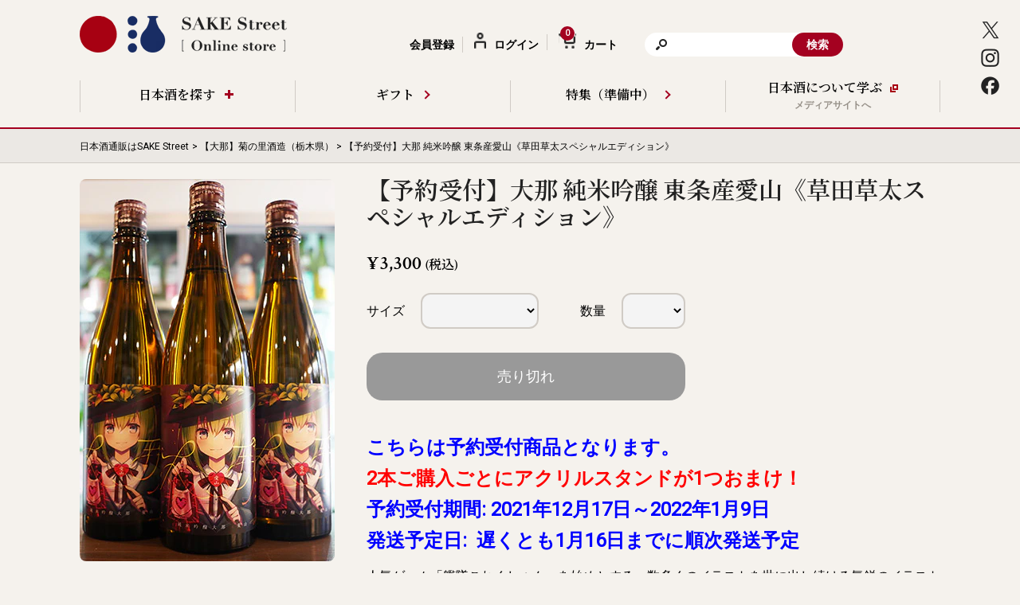

--- FILE ---
content_type: text/html; charset=utf-8
request_url: https://store.sakestreet.com/products/daina-junmai-ginjo-aiyama-kusada-souta-special
body_size: 19164
content:
<!doctype html>
<html lang="ja" itemtype="">
  <head>
    <meta charset="utf-8">
    <meta name="viewport" content="width=device-width, initial-scale=1.0">
    <meta name="facebook-domain-verification" content="cemid3vbearrxii7l50awjdlpw450i" />
    <meta name="google-site-verification" content="PNoxLw6H_nDTDT6XKvr_u3SG81X4EwKSlBN7Fkvdon0" />
    
    
    
    <title>【予約受付】大那 純米吟醸 東条産愛山《草田草太スペシャルエディション》 (菊の里酒造) | 日本酒通販 SAKE Street | 日本酒通販 SAKE Street</title>
    
    
      <meta property="og:type" content="product"><meta name="twitter:card" content="summary">
    
    <meta name="twitter:title" content="【予約受付】大那 純米吟醸 東条産愛山《草田草太スペシャルエディション》 (菊の里酒造) | 日本酒通販 SAKE Street">
    <meta name="twitter:description" content="栃木県に位置する菊の里酒造が造る日本酒「大那 純米吟醸 東条産愛山《草田草太スペシャルエディション》」の販売および紹介ページです。SAKE Streetは大那の特約店です。">
    
    <script src="//store.sakestreet.com/cdn/shop/t/6/assets/jquery-3.7.1.min.js?v=171672860560517612291737212933"></script>
    <script src="//store.sakestreet.com/cdn/shop/t/6/assets/jquery-ui.min.js?v=177976492008929461391737212935"></script>
    <script src="//store.sakestreet.com/cdn/shop/t/6/assets/jquery.ui.datepicker-ja.min.js?v=27863047811599366881737212935"></script>
    <script src="//store.sakestreet.com/cdn/shop/t/6/assets/application.js?v=51502567287553330941767954612"></script>
    <script src="//store.sakestreet.com/cdn/shop/t/6/assets/intersection-observer.js?v=66697918525788828361626883084" type="text/javascript"></script>
    <script>
      document.addEventListener('DOMContentLoaded', function () {
        let lazyImages = [].slice.call(document.querySelectorAll('img.lazy'));
        if ('IntersectionObserver' in window) {
          let lazyImageObserver = new IntersectionObserver(function (entries, observer) {
            entries.forEach(function (entry) {
              //console.log(entry, entry.intersectionRatio);
              if (entry.isIntersecting) {
                let lazyImage = entry.target;
                if (lazyImage.dataset.hasOwnProperty('src')) {
                  lazyImage.src = lazyImage.dataset.src;
                  lazyImage.dataset.src = '';
                  delete lazyImage.dataset.src;
                }
                if (lazyImage.dataset.hasOwnProperty('srcset')) {
                  lazyImage.srcset = lazyImage.dataset.srcset;
                  lazyImage.dataset.srcset = '';
                  delete lazyImage.dataset.srcset;
                }
                console.log('lazy loading!');
                lazyImage.classList.remove('lazy');
                lazyImageObserver.unobserve(lazyImage);
              }
            });
          });
          lazyImages.forEach(function (lazyImage) {
            lazyImageObserver.observe(lazyImage);
          });
        } else {
          // Possibly fall back to a more compatible method here
        }
      });
    </script>
    <link href="//store.sakestreet.com/cdn/shop/t/6/assets/destyle.css?v=51910741351246087781737212928" rel="stylesheet" type="text/css" media="all" />
    
    <link href="//store.sakestreet.com/cdn/shop/t/6/assets/application.css?v=149089361468330008881767954612" rel="stylesheet" type="text/css" media="all" />
    
    <link href="//store.sakestreet.com/cdn/shop/t/6/assets/jquery-ui.min.css?v=23348640082095108301737212934" rel="stylesheet" type="text/css" media="all" />
    <link href="//store.sakestreet.com/cdn/shop/t/6/assets/slick.css?v=96078150663454396631643464363" rel="stylesheet" type="text/css" media="all" />
    <link href="//store.sakestreet.com/cdn/shop/t/6/assets/slick-theme.css?v=34671046789325182901737212945" rel="stylesheet" type="text/css" media="all" />
    <link rel="canonical" href="https://store.sakestreet.com/products/daina-junmai-ginjo-aiyama-kusada-souta-special" />
    <link rel="preconnect" href="https://fonts.googleapis.com">
    <link rel="preconnect" href="https://fonts.gstatic.com" crossorigin>
    <link
      href="https://fonts.googleapis.com/css2?family=Crimson+Text:wght@600;700&family=Noto+Serif+JP:wght@600&family=Roboto&display=swap"
      rel="stylesheet"
    >
    <link rel="shortcut icon" href="//cdn.shopify.com/s/files/1/0295/5349/2103/files/logo_49192a80-cb2f-4cb0-a530-7e1dd8903b41_32x32.png?v=1593652802" type="image/png" />
    <script>window.performance && window.performance.mark && window.performance.mark('shopify.content_for_header.start');</script><meta id="shopify-digital-wallet" name="shopify-digital-wallet" content="/29553492103/digital_wallets/dialog">
<meta name="shopify-checkout-api-token" content="1579228466f2788d336ada661528d938">
<link rel="alternate" type="application/json+oembed" href="https://store.sakestreet.com/products/daina-junmai-ginjo-aiyama-kusada-souta-special.oembed">
<script async="async" src="/checkouts/internal/preloads.js?locale=ja-JP"></script>
<link rel="preconnect" href="https://shop.app" crossorigin="anonymous">
<script async="async" src="https://shop.app/checkouts/internal/preloads.js?locale=ja-JP&shop_id=29553492103" crossorigin="anonymous"></script>
<script id="shopify-features" type="application/json">{"accessToken":"1579228466f2788d336ada661528d938","betas":["rich-media-storefront-analytics"],"domain":"store.sakestreet.com","predictiveSearch":false,"shopId":29553492103,"locale":"ja"}</script>
<script>var Shopify = Shopify || {};
Shopify.shop = "sake-street.myshopify.com";
Shopify.locale = "ja";
Shopify.currency = {"active":"JPY","rate":"1.0"};
Shopify.country = "JP";
Shopify.theme = {"name":"[Production 2.0] SAKE Street Online Store","id":124329394328,"schema_name":"Dawn","schema_version":"15.0.1","theme_store_id":null,"role":"main"};
Shopify.theme.handle = "null";
Shopify.theme.style = {"id":null,"handle":null};
Shopify.cdnHost = "store.sakestreet.com/cdn";
Shopify.routes = Shopify.routes || {};
Shopify.routes.root = "/";</script>
<script type="module">!function(o){(o.Shopify=o.Shopify||{}).modules=!0}(window);</script>
<script>!function(o){function n(){var o=[];function n(){o.push(Array.prototype.slice.apply(arguments))}return n.q=o,n}var t=o.Shopify=o.Shopify||{};t.loadFeatures=n(),t.autoloadFeatures=n()}(window);</script>
<script>
  window.ShopifyPay = window.ShopifyPay || {};
  window.ShopifyPay.apiHost = "shop.app\/pay";
  window.ShopifyPay.redirectState = null;
</script>
<script id="shop-js-analytics" type="application/json">{"pageType":"product"}</script>
<script defer="defer" async type="module" src="//store.sakestreet.com/cdn/shopifycloud/shop-js/modules/v2/client.init-shop-cart-sync_wfiUfWnJ.ja.esm.js"></script>
<script defer="defer" async type="module" src="//store.sakestreet.com/cdn/shopifycloud/shop-js/modules/v2/chunk.common_DrM02idD.esm.js"></script>
<script type="module">
  await import("//store.sakestreet.com/cdn/shopifycloud/shop-js/modules/v2/client.init-shop-cart-sync_wfiUfWnJ.ja.esm.js");
await import("//store.sakestreet.com/cdn/shopifycloud/shop-js/modules/v2/chunk.common_DrM02idD.esm.js");

  window.Shopify.SignInWithShop?.initShopCartSync?.({"fedCMEnabled":true,"windoidEnabled":true});

</script>
<script>
  window.Shopify = window.Shopify || {};
  if (!window.Shopify.featureAssets) window.Shopify.featureAssets = {};
  window.Shopify.featureAssets['shop-js'] = {"shop-cart-sync":["modules/v2/client.shop-cart-sync_Bdc5q1ys.ja.esm.js","modules/v2/chunk.common_DrM02idD.esm.js"],"shop-button":["modules/v2/client.shop-button_BEX-O3tp.ja.esm.js","modules/v2/chunk.common_DrM02idD.esm.js"],"init-shop-email-lookup-coordinator":["modules/v2/client.init-shop-email-lookup-coordinator_B6XFg_4Y.ja.esm.js","modules/v2/chunk.common_DrM02idD.esm.js"],"init-fed-cm":["modules/v2/client.init-fed-cm_Dbzc_oQM.ja.esm.js","modules/v2/chunk.common_DrM02idD.esm.js"],"init-windoid":["modules/v2/client.init-windoid_CqCKBZIe.ja.esm.js","modules/v2/chunk.common_DrM02idD.esm.js"],"shop-toast-manager":["modules/v2/client.shop-toast-manager_CAoUxxwn.ja.esm.js","modules/v2/chunk.common_DrM02idD.esm.js"],"shop-cash-offers":["modules/v2/client.shop-cash-offers_B3EKmzqN.ja.esm.js","modules/v2/chunk.common_DrM02idD.esm.js","modules/v2/chunk.modal_B8iLUuRR.esm.js"],"init-shop-cart-sync":["modules/v2/client.init-shop-cart-sync_wfiUfWnJ.ja.esm.js","modules/v2/chunk.common_DrM02idD.esm.js"],"avatar":["modules/v2/client.avatar_BTnouDA3.ja.esm.js"],"shop-login-button":["modules/v2/client.shop-login-button_CEV6VSbw.ja.esm.js","modules/v2/chunk.common_DrM02idD.esm.js","modules/v2/chunk.modal_B8iLUuRR.esm.js"],"pay-button":["modules/v2/client.pay-button_90sZjVUW.ja.esm.js","modules/v2/chunk.common_DrM02idD.esm.js"],"init-customer-accounts":["modules/v2/client.init-customer-accounts_XoosoaNH.ja.esm.js","modules/v2/client.shop-login-button_CEV6VSbw.ja.esm.js","modules/v2/chunk.common_DrM02idD.esm.js","modules/v2/chunk.modal_B8iLUuRR.esm.js"],"checkout-modal":["modules/v2/client.checkout-modal_Bxs5wXxR.ja.esm.js","modules/v2/chunk.common_DrM02idD.esm.js","modules/v2/chunk.modal_B8iLUuRR.esm.js"],"init-customer-accounts-sign-up":["modules/v2/client.init-customer-accounts-sign-up_DM3mClJE.ja.esm.js","modules/v2/client.shop-login-button_CEV6VSbw.ja.esm.js","modules/v2/chunk.common_DrM02idD.esm.js","modules/v2/chunk.modal_B8iLUuRR.esm.js"],"init-shop-for-new-customer-accounts":["modules/v2/client.init-shop-for-new-customer-accounts_BjiqYRK9.ja.esm.js","modules/v2/client.shop-login-button_CEV6VSbw.ja.esm.js","modules/v2/chunk.common_DrM02idD.esm.js","modules/v2/chunk.modal_B8iLUuRR.esm.js"],"shop-follow-button":["modules/v2/client.shop-follow-button_C4HyiCwc.ja.esm.js","modules/v2/chunk.common_DrM02idD.esm.js","modules/v2/chunk.modal_B8iLUuRR.esm.js"],"lead-capture":["modules/v2/client.lead-capture_BI4WEHnr.ja.esm.js","modules/v2/chunk.common_DrM02idD.esm.js","modules/v2/chunk.modal_B8iLUuRR.esm.js"],"shop-login":["modules/v2/client.shop-login_BSZSg4oi.ja.esm.js","modules/v2/chunk.common_DrM02idD.esm.js","modules/v2/chunk.modal_B8iLUuRR.esm.js"],"payment-terms":["modules/v2/client.payment-terms_BB9gQjiJ.ja.esm.js","modules/v2/chunk.common_DrM02idD.esm.js","modules/v2/chunk.modal_B8iLUuRR.esm.js"]};
</script>
<script>(function() {
  var isLoaded = false;
  function asyncLoad() {
    if (isLoaded) return;
    isLoaded = true;
    var urls = ["\/\/cdn.shopify.com\/proxy\/9918ba61420cbce6f06f2a9599564e2083ce2dee35c2d87a54f0b6141cb511e2\/api.goaffpro.com\/loader.js?shop=sake-street.myshopify.com\u0026sp-cache-control=cHVibGljLCBtYXgtYWdlPTkwMA","https:\/\/chimpstatic.com\/mcjs-connected\/js\/users\/ac970fe7a9a6fef3827529c1c\/32cdc3c783343acdabaf4f304.js?shop=sake-street.myshopify.com"];
    for (var i = 0; i < urls.length; i++) {
      var s = document.createElement('script');
      s.type = 'text/javascript';
      s.async = true;
      s.src = urls[i];
      var x = document.getElementsByTagName('script')[0];
      x.parentNode.insertBefore(s, x);
    }
  };
  if(window.attachEvent) {
    window.attachEvent('onload', asyncLoad);
  } else {
    window.addEventListener('load', asyncLoad, false);
  }
})();</script>
<script id="__st">var __st={"a":29553492103,"offset":32400,"reqid":"ef80949e-3368-4d59-9bae-761b2d66e850-1767993356","pageurl":"store.sakestreet.com\/products\/daina-junmai-ginjo-aiyama-kusada-souta-special","u":"8c9f57358980","p":"product","rtyp":"product","rid":7507883819265};</script>
<script>window.ShopifyPaypalV4VisibilityTracking = true;</script>
<script id="captcha-bootstrap">!function(){'use strict';const t='contact',e='account',n='new_comment',o=[[t,t],['blogs',n],['comments',n],[t,'customer']],c=[[e,'customer_login'],[e,'guest_login'],[e,'recover_customer_password'],[e,'create_customer']],r=t=>t.map((([t,e])=>`form[action*='/${t}']:not([data-nocaptcha='true']) input[name='form_type'][value='${e}']`)).join(','),a=t=>()=>t?[...document.querySelectorAll(t)].map((t=>t.form)):[];function s(){const t=[...o],e=r(t);return a(e)}const i='password',u='form_key',d=['recaptcha-v3-token','g-recaptcha-response','h-captcha-response',i],f=()=>{try{return window.sessionStorage}catch{return}},m='__shopify_v',_=t=>t.elements[u];function p(t,e,n=!1){try{const o=window.sessionStorage,c=JSON.parse(o.getItem(e)),{data:r}=function(t){const{data:e,action:n}=t;return t[m]||n?{data:e,action:n}:{data:t,action:n}}(c);for(const[e,n]of Object.entries(r))t.elements[e]&&(t.elements[e].value=n);n&&o.removeItem(e)}catch(o){console.error('form repopulation failed',{error:o})}}const l='form_type',E='cptcha';function T(t){t.dataset[E]=!0}const w=window,h=w.document,L='Shopify',v='ce_forms',y='captcha';let A=!1;((t,e)=>{const n=(g='f06e6c50-85a8-45c8-87d0-21a2b65856fe',I='https://cdn.shopify.com/shopifycloud/storefront-forms-hcaptcha/ce_storefront_forms_captcha_hcaptcha.v1.5.2.iife.js',D={infoText:'hCaptchaによる保護',privacyText:'プライバシー',termsText:'利用規約'},(t,e,n)=>{const o=w[L][v],c=o.bindForm;if(c)return c(t,g,e,D).then(n);var r;o.q.push([[t,g,e,D],n]),r=I,A||(h.body.append(Object.assign(h.createElement('script'),{id:'captcha-provider',async:!0,src:r})),A=!0)});var g,I,D;w[L]=w[L]||{},w[L][v]=w[L][v]||{},w[L][v].q=[],w[L][y]=w[L][y]||{},w[L][y].protect=function(t,e){n(t,void 0,e),T(t)},Object.freeze(w[L][y]),function(t,e,n,w,h,L){const[v,y,A,g]=function(t,e,n){const i=e?o:[],u=t?c:[],d=[...i,...u],f=r(d),m=r(i),_=r(d.filter((([t,e])=>n.includes(e))));return[a(f),a(m),a(_),s()]}(w,h,L),I=t=>{const e=t.target;return e instanceof HTMLFormElement?e:e&&e.form},D=t=>v().includes(t);t.addEventListener('submit',(t=>{const e=I(t);if(!e)return;const n=D(e)&&!e.dataset.hcaptchaBound&&!e.dataset.recaptchaBound,o=_(e),c=g().includes(e)&&(!o||!o.value);(n||c)&&t.preventDefault(),c&&!n&&(function(t){try{if(!f())return;!function(t){const e=f();if(!e)return;const n=_(t);if(!n)return;const o=n.value;o&&e.removeItem(o)}(t);const e=Array.from(Array(32),(()=>Math.random().toString(36)[2])).join('');!function(t,e){_(t)||t.append(Object.assign(document.createElement('input'),{type:'hidden',name:u})),t.elements[u].value=e}(t,e),function(t,e){const n=f();if(!n)return;const o=[...t.querySelectorAll(`input[type='${i}']`)].map((({name:t})=>t)),c=[...d,...o],r={};for(const[a,s]of new FormData(t).entries())c.includes(a)||(r[a]=s);n.setItem(e,JSON.stringify({[m]:1,action:t.action,data:r}))}(t,e)}catch(e){console.error('failed to persist form',e)}}(e),e.submit())}));const S=(t,e)=>{t&&!t.dataset[E]&&(n(t,e.some((e=>e===t))),T(t))};for(const o of['focusin','change'])t.addEventListener(o,(t=>{const e=I(t);D(e)&&S(e,y())}));const B=e.get('form_key'),M=e.get(l),P=B&&M;t.addEventListener('DOMContentLoaded',(()=>{const t=y();if(P)for(const e of t)e.elements[l].value===M&&p(e,B);[...new Set([...A(),...v().filter((t=>'true'===t.dataset.shopifyCaptcha))])].forEach((e=>S(e,t)))}))}(h,new URLSearchParams(w.location.search),n,t,e,['guest_login'])})(!1,!0)}();</script>
<script integrity="sha256-4kQ18oKyAcykRKYeNunJcIwy7WH5gtpwJnB7kiuLZ1E=" data-source-attribution="shopify.loadfeatures" defer="defer" src="//store.sakestreet.com/cdn/shopifycloud/storefront/assets/storefront/load_feature-a0a9edcb.js" crossorigin="anonymous"></script>
<script crossorigin="anonymous" defer="defer" src="//store.sakestreet.com/cdn/shopifycloud/storefront/assets/shopify_pay/storefront-65b4c6d7.js?v=20250812"></script>
<script data-source-attribution="shopify.dynamic_checkout.dynamic.init">var Shopify=Shopify||{};Shopify.PaymentButton=Shopify.PaymentButton||{isStorefrontPortableWallets:!0,init:function(){window.Shopify.PaymentButton.init=function(){};var t=document.createElement("script");t.src="https://store.sakestreet.com/cdn/shopifycloud/portable-wallets/latest/portable-wallets.ja.js",t.type="module",document.head.appendChild(t)}};
</script>
<script data-source-attribution="shopify.dynamic_checkout.buyer_consent">
  function portableWalletsHideBuyerConsent(e){var t=document.getElementById("shopify-buyer-consent"),n=document.getElementById("shopify-subscription-policy-button");t&&n&&(t.classList.add("hidden"),t.setAttribute("aria-hidden","true"),n.removeEventListener("click",e))}function portableWalletsShowBuyerConsent(e){var t=document.getElementById("shopify-buyer-consent"),n=document.getElementById("shopify-subscription-policy-button");t&&n&&(t.classList.remove("hidden"),t.removeAttribute("aria-hidden"),n.addEventListener("click",e))}window.Shopify?.PaymentButton&&(window.Shopify.PaymentButton.hideBuyerConsent=portableWalletsHideBuyerConsent,window.Shopify.PaymentButton.showBuyerConsent=portableWalletsShowBuyerConsent);
</script>
<script data-source-attribution="shopify.dynamic_checkout.cart.bootstrap">document.addEventListener("DOMContentLoaded",(function(){function t(){return document.querySelector("shopify-accelerated-checkout-cart, shopify-accelerated-checkout")}if(t())Shopify.PaymentButton.init();else{new MutationObserver((function(e,n){t()&&(Shopify.PaymentButton.init(),n.disconnect())})).observe(document.body,{childList:!0,subtree:!0})}}));
</script>
<link id="shopify-accelerated-checkout-styles" rel="stylesheet" media="screen" href="https://store.sakestreet.com/cdn/shopifycloud/portable-wallets/latest/accelerated-checkout-backwards-compat.css" crossorigin="anonymous">
<style id="shopify-accelerated-checkout-cart">
        #shopify-buyer-consent {
  margin-top: 1em;
  display: inline-block;
  width: 100%;
}

#shopify-buyer-consent.hidden {
  display: none;
}

#shopify-subscription-policy-button {
  background: none;
  border: none;
  padding: 0;
  text-decoration: underline;
  font-size: inherit;
  cursor: pointer;
}

#shopify-subscription-policy-button::before {
  box-shadow: none;
}

      </style>

<script>window.performance && window.performance.mark && window.performance.mark('shopify.content_for_header.end');</script>
  <meta property="og:image" content="https://cdn.shopify.com/s/files/1/0295/5349/2103/products/daina-junmai-ginjo-aiyama-kusada-souta-special-1.jpg?v=1639727709" />
<meta property="og:image:secure_url" content="https://cdn.shopify.com/s/files/1/0295/5349/2103/products/daina-junmai-ginjo-aiyama-kusada-souta-special-1.jpg?v=1639727709" />
<meta property="og:image:width" content="320" />
<meta property="og:image:height" content="480" />
<link href="https://monorail-edge.shopifysvc.com" rel="dns-prefetch">
<script>(function(){if ("sendBeacon" in navigator && "performance" in window) {try {var session_token_from_headers = performance.getEntriesByType('navigation')[0].serverTiming.find(x => x.name == '_s').description;} catch {var session_token_from_headers = undefined;}var session_cookie_matches = document.cookie.match(/_shopify_s=([^;]*)/);var session_token_from_cookie = session_cookie_matches && session_cookie_matches.length === 2 ? session_cookie_matches[1] : "";var session_token = session_token_from_headers || session_token_from_cookie || "";function handle_abandonment_event(e) {var entries = performance.getEntries().filter(function(entry) {return /monorail-edge.shopifysvc.com/.test(entry.name);});if (!window.abandonment_tracked && entries.length === 0) {window.abandonment_tracked = true;var currentMs = Date.now();var navigation_start = performance.timing.navigationStart;var payload = {shop_id: 29553492103,url: window.location.href,navigation_start,duration: currentMs - navigation_start,session_token,page_type: "product"};window.navigator.sendBeacon("https://monorail-edge.shopifysvc.com/v1/produce", JSON.stringify({schema_id: "online_store_buyer_site_abandonment/1.1",payload: payload,metadata: {event_created_at_ms: currentMs,event_sent_at_ms: currentMs}}));}}window.addEventListener('pagehide', handle_abandonment_event);}}());</script>
<script id="web-pixels-manager-setup">(function e(e,d,r,n,o){if(void 0===o&&(o={}),!Boolean(null===(a=null===(i=window.Shopify)||void 0===i?void 0:i.analytics)||void 0===a?void 0:a.replayQueue)){var i,a;window.Shopify=window.Shopify||{};var t=window.Shopify;t.analytics=t.analytics||{};var s=t.analytics;s.replayQueue=[],s.publish=function(e,d,r){return s.replayQueue.push([e,d,r]),!0};try{self.performance.mark("wpm:start")}catch(e){}var l=function(){var e={modern:/Edge?\/(1{2}[4-9]|1[2-9]\d|[2-9]\d{2}|\d{4,})\.\d+(\.\d+|)|Firefox\/(1{2}[4-9]|1[2-9]\d|[2-9]\d{2}|\d{4,})\.\d+(\.\d+|)|Chrom(ium|e)\/(9{2}|\d{3,})\.\d+(\.\d+|)|(Maci|X1{2}).+ Version\/(15\.\d+|(1[6-9]|[2-9]\d|\d{3,})\.\d+)([,.]\d+|)( \(\w+\)|)( Mobile\/\w+|) Safari\/|Chrome.+OPR\/(9{2}|\d{3,})\.\d+\.\d+|(CPU[ +]OS|iPhone[ +]OS|CPU[ +]iPhone|CPU IPhone OS|CPU iPad OS)[ +]+(15[._]\d+|(1[6-9]|[2-9]\d|\d{3,})[._]\d+)([._]\d+|)|Android:?[ /-](13[3-9]|1[4-9]\d|[2-9]\d{2}|\d{4,})(\.\d+|)(\.\d+|)|Android.+Firefox\/(13[5-9]|1[4-9]\d|[2-9]\d{2}|\d{4,})\.\d+(\.\d+|)|Android.+Chrom(ium|e)\/(13[3-9]|1[4-9]\d|[2-9]\d{2}|\d{4,})\.\d+(\.\d+|)|SamsungBrowser\/([2-9]\d|\d{3,})\.\d+/,legacy:/Edge?\/(1[6-9]|[2-9]\d|\d{3,})\.\d+(\.\d+|)|Firefox\/(5[4-9]|[6-9]\d|\d{3,})\.\d+(\.\d+|)|Chrom(ium|e)\/(5[1-9]|[6-9]\d|\d{3,})\.\d+(\.\d+|)([\d.]+$|.*Safari\/(?![\d.]+ Edge\/[\d.]+$))|(Maci|X1{2}).+ Version\/(10\.\d+|(1[1-9]|[2-9]\d|\d{3,})\.\d+)([,.]\d+|)( \(\w+\)|)( Mobile\/\w+|) Safari\/|Chrome.+OPR\/(3[89]|[4-9]\d|\d{3,})\.\d+\.\d+|(CPU[ +]OS|iPhone[ +]OS|CPU[ +]iPhone|CPU IPhone OS|CPU iPad OS)[ +]+(10[._]\d+|(1[1-9]|[2-9]\d|\d{3,})[._]\d+)([._]\d+|)|Android:?[ /-](13[3-9]|1[4-9]\d|[2-9]\d{2}|\d{4,})(\.\d+|)(\.\d+|)|Mobile Safari.+OPR\/([89]\d|\d{3,})\.\d+\.\d+|Android.+Firefox\/(13[5-9]|1[4-9]\d|[2-9]\d{2}|\d{4,})\.\d+(\.\d+|)|Android.+Chrom(ium|e)\/(13[3-9]|1[4-9]\d|[2-9]\d{2}|\d{4,})\.\d+(\.\d+|)|Android.+(UC? ?Browser|UCWEB|U3)[ /]?(15\.([5-9]|\d{2,})|(1[6-9]|[2-9]\d|\d{3,})\.\d+)\.\d+|SamsungBrowser\/(5\.\d+|([6-9]|\d{2,})\.\d+)|Android.+MQ{2}Browser\/(14(\.(9|\d{2,})|)|(1[5-9]|[2-9]\d|\d{3,})(\.\d+|))(\.\d+|)|K[Aa][Ii]OS\/(3\.\d+|([4-9]|\d{2,})\.\d+)(\.\d+|)/},d=e.modern,r=e.legacy,n=navigator.userAgent;return n.match(d)?"modern":n.match(r)?"legacy":"unknown"}(),u="modern"===l?"modern":"legacy",c=(null!=n?n:{modern:"",legacy:""})[u],f=function(e){return[e.baseUrl,"/wpm","/b",e.hashVersion,"modern"===e.buildTarget?"m":"l",".js"].join("")}({baseUrl:d,hashVersion:r,buildTarget:u}),m=function(e){var d=e.version,r=e.bundleTarget,n=e.surface,o=e.pageUrl,i=e.monorailEndpoint;return{emit:function(e){var a=e.status,t=e.errorMsg,s=(new Date).getTime(),l=JSON.stringify({metadata:{event_sent_at_ms:s},events:[{schema_id:"web_pixels_manager_load/3.1",payload:{version:d,bundle_target:r,page_url:o,status:a,surface:n,error_msg:t},metadata:{event_created_at_ms:s}}]});if(!i)return console&&console.warn&&console.warn("[Web Pixels Manager] No Monorail endpoint provided, skipping logging."),!1;try{return self.navigator.sendBeacon.bind(self.navigator)(i,l)}catch(e){}var u=new XMLHttpRequest;try{return u.open("POST",i,!0),u.setRequestHeader("Content-Type","text/plain"),u.send(l),!0}catch(e){return console&&console.warn&&console.warn("[Web Pixels Manager] Got an unhandled error while logging to Monorail."),!1}}}}({version:r,bundleTarget:l,surface:e.surface,pageUrl:self.location.href,monorailEndpoint:e.monorailEndpoint});try{o.browserTarget=l,function(e){var d=e.src,r=e.async,n=void 0===r||r,o=e.onload,i=e.onerror,a=e.sri,t=e.scriptDataAttributes,s=void 0===t?{}:t,l=document.createElement("script"),u=document.querySelector("head"),c=document.querySelector("body");if(l.async=n,l.src=d,a&&(l.integrity=a,l.crossOrigin="anonymous"),s)for(var f in s)if(Object.prototype.hasOwnProperty.call(s,f))try{l.dataset[f]=s[f]}catch(e){}if(o&&l.addEventListener("load",o),i&&l.addEventListener("error",i),u)u.appendChild(l);else{if(!c)throw new Error("Did not find a head or body element to append the script");c.appendChild(l)}}({src:f,async:!0,onload:function(){if(!function(){var e,d;return Boolean(null===(d=null===(e=window.Shopify)||void 0===e?void 0:e.analytics)||void 0===d?void 0:d.initialized)}()){var d=window.webPixelsManager.init(e)||void 0;if(d){var r=window.Shopify.analytics;r.replayQueue.forEach((function(e){var r=e[0],n=e[1],o=e[2];d.publishCustomEvent(r,n,o)})),r.replayQueue=[],r.publish=d.publishCustomEvent,r.visitor=d.visitor,r.initialized=!0}}},onerror:function(){return m.emit({status:"failed",errorMsg:"".concat(f," has failed to load")})},sri:function(e){var d=/^sha384-[A-Za-z0-9+/=]+$/;return"string"==typeof e&&d.test(e)}(c)?c:"",scriptDataAttributes:o}),m.emit({status:"loading"})}catch(e){m.emit({status:"failed",errorMsg:(null==e?void 0:e.message)||"Unknown error"})}}})({shopId: 29553492103,storefrontBaseUrl: "https://store.sakestreet.com",extensionsBaseUrl: "https://extensions.shopifycdn.com/cdn/shopifycloud/web-pixels-manager",monorailEndpoint: "https://monorail-edge.shopifysvc.com/unstable/produce_batch",surface: "storefront-renderer",enabledBetaFlags: ["2dca8a86","a0d5f9d2"],webPixelsConfigList: [{"id":"1043333377","configuration":"{\"shop\":\"sake-street.myshopify.com\",\"cookie_duration\":\"604800\"}","eventPayloadVersion":"v1","runtimeContext":"STRICT","scriptVersion":"a2e7513c3708f34b1f617d7ce88f9697","type":"APP","apiClientId":2744533,"privacyPurposes":["ANALYTICS","MARKETING"],"dataSharingAdjustments":{"protectedCustomerApprovalScopes":["read_customer_address","read_customer_email","read_customer_name","read_customer_personal_data","read_customer_phone"]}},{"id":"498761985","configuration":"{\"config\":\"{\\\"pixel_id\\\":\\\"G-V7KR5B57D0\\\",\\\"gtag_events\\\":[{\\\"type\\\":\\\"purchase\\\",\\\"action_label\\\":\\\"G-V7KR5B57D0\\\"},{\\\"type\\\":\\\"page_view\\\",\\\"action_label\\\":\\\"G-V7KR5B57D0\\\"},{\\\"type\\\":\\\"view_item\\\",\\\"action_label\\\":\\\"G-V7KR5B57D0\\\"},{\\\"type\\\":\\\"search\\\",\\\"action_label\\\":\\\"G-V7KR5B57D0\\\"},{\\\"type\\\":\\\"add_to_cart\\\",\\\"action_label\\\":\\\"G-V7KR5B57D0\\\"},{\\\"type\\\":\\\"begin_checkout\\\",\\\"action_label\\\":\\\"G-V7KR5B57D0\\\"},{\\\"type\\\":\\\"add_payment_info\\\",\\\"action_label\\\":\\\"G-V7KR5B57D0\\\"}],\\\"enable_monitoring_mode\\\":false}\"}","eventPayloadVersion":"v1","runtimeContext":"OPEN","scriptVersion":"b2a88bafab3e21179ed38636efcd8a93","type":"APP","apiClientId":1780363,"privacyPurposes":[],"dataSharingAdjustments":{"protectedCustomerApprovalScopes":["read_customer_address","read_customer_email","read_customer_name","read_customer_personal_data","read_customer_phone"]}},{"id":"shopify-app-pixel","configuration":"{}","eventPayloadVersion":"v1","runtimeContext":"STRICT","scriptVersion":"0450","apiClientId":"shopify-pixel","type":"APP","privacyPurposes":["ANALYTICS","MARKETING"]},{"id":"shopify-custom-pixel","eventPayloadVersion":"v1","runtimeContext":"LAX","scriptVersion":"0450","apiClientId":"shopify-pixel","type":"CUSTOM","privacyPurposes":["ANALYTICS","MARKETING"]}],isMerchantRequest: false,initData: {"shop":{"name":"SAKE Street","paymentSettings":{"currencyCode":"JPY"},"myshopifyDomain":"sake-street.myshopify.com","countryCode":"JP","storefrontUrl":"https:\/\/store.sakestreet.com"},"customer":null,"cart":null,"checkout":null,"productVariants":[{"price":{"amount":3300.0,"currencyCode":"JPY"},"product":{"title":"【予約受付】大那 純米吟醸 東条産愛山《草田草太スペシャルエディション》","vendor":"SAKE Street","id":"7507883819265","untranslatedTitle":"【予約受付】大那 純米吟醸 東条産愛山《草田草太スペシャルエディション》","url":"\/products\/daina-junmai-ginjo-aiyama-kusada-souta-special","type":""},"id":"42222916043009","image":{"src":"\/\/store.sakestreet.com\/cdn\/shop\/products\/daina-junmai-ginjo-aiyama-kusada-souta-special-1.jpg?v=1639727709"},"sku":"SAKE00000596","title":"720ml","untranslatedTitle":"720ml"}],"purchasingCompany":null},},"https://store.sakestreet.com/cdn","7cecd0b6w90c54c6cpe92089d5m57a67346",{"modern":"","legacy":""},{"shopId":"29553492103","storefrontBaseUrl":"https:\/\/store.sakestreet.com","extensionBaseUrl":"https:\/\/extensions.shopifycdn.com\/cdn\/shopifycloud\/web-pixels-manager","surface":"storefront-renderer","enabledBetaFlags":"[\"2dca8a86\", \"a0d5f9d2\"]","isMerchantRequest":"false","hashVersion":"7cecd0b6w90c54c6cpe92089d5m57a67346","publish":"custom","events":"[[\"page_viewed\",{}],[\"product_viewed\",{\"productVariant\":{\"price\":{\"amount\":3300.0,\"currencyCode\":\"JPY\"},\"product\":{\"title\":\"【予約受付】大那 純米吟醸 東条産愛山《草田草太スペシャルエディション》\",\"vendor\":\"SAKE Street\",\"id\":\"7507883819265\",\"untranslatedTitle\":\"【予約受付】大那 純米吟醸 東条産愛山《草田草太スペシャルエディション》\",\"url\":\"\/products\/daina-junmai-ginjo-aiyama-kusada-souta-special\",\"type\":\"\"},\"id\":\"42222916043009\",\"image\":{\"src\":\"\/\/store.sakestreet.com\/cdn\/shop\/products\/daina-junmai-ginjo-aiyama-kusada-souta-special-1.jpg?v=1639727709\"},\"sku\":\"SAKE00000596\",\"title\":\"720ml\",\"untranslatedTitle\":\"720ml\"}}]]"});</script><script>
  window.ShopifyAnalytics = window.ShopifyAnalytics || {};
  window.ShopifyAnalytics.meta = window.ShopifyAnalytics.meta || {};
  window.ShopifyAnalytics.meta.currency = 'JPY';
  var meta = {"product":{"id":7507883819265,"gid":"gid:\/\/shopify\/Product\/7507883819265","vendor":"SAKE Street","type":"","handle":"daina-junmai-ginjo-aiyama-kusada-souta-special","variants":[{"id":42222916043009,"price":330000,"name":"【予約受付】大那 純米吟醸 東条産愛山《草田草太スペシャルエディション》 - 720ml","public_title":"720ml","sku":"SAKE00000596"}],"remote":false},"page":{"pageType":"product","resourceType":"product","resourceId":7507883819265,"requestId":"ef80949e-3368-4d59-9bae-761b2d66e850-1767993356"}};
  for (var attr in meta) {
    window.ShopifyAnalytics.meta[attr] = meta[attr];
  }
</script>
<script class="analytics">
  (function () {
    var customDocumentWrite = function(content) {
      var jquery = null;

      if (window.jQuery) {
        jquery = window.jQuery;
      } else if (window.Checkout && window.Checkout.$) {
        jquery = window.Checkout.$;
      }

      if (jquery) {
        jquery('body').append(content);
      }
    };

    var hasLoggedConversion = function(token) {
      if (token) {
        return document.cookie.indexOf('loggedConversion=' + token) !== -1;
      }
      return false;
    }

    var setCookieIfConversion = function(token) {
      if (token) {
        var twoMonthsFromNow = new Date(Date.now());
        twoMonthsFromNow.setMonth(twoMonthsFromNow.getMonth() + 2);

        document.cookie = 'loggedConversion=' + token + '; expires=' + twoMonthsFromNow;
      }
    }

    var trekkie = window.ShopifyAnalytics.lib = window.trekkie = window.trekkie || [];
    if (trekkie.integrations) {
      return;
    }
    trekkie.methods = [
      'identify',
      'page',
      'ready',
      'track',
      'trackForm',
      'trackLink'
    ];
    trekkie.factory = function(method) {
      return function() {
        var args = Array.prototype.slice.call(arguments);
        args.unshift(method);
        trekkie.push(args);
        return trekkie;
      };
    };
    for (var i = 0; i < trekkie.methods.length; i++) {
      var key = trekkie.methods[i];
      trekkie[key] = trekkie.factory(key);
    }
    trekkie.load = function(config) {
      trekkie.config = config || {};
      trekkie.config.initialDocumentCookie = document.cookie;
      var first = document.getElementsByTagName('script')[0];
      var script = document.createElement('script');
      script.type = 'text/javascript';
      script.onerror = function(e) {
        var scriptFallback = document.createElement('script');
        scriptFallback.type = 'text/javascript';
        scriptFallback.onerror = function(error) {
                var Monorail = {
      produce: function produce(monorailDomain, schemaId, payload) {
        var currentMs = new Date().getTime();
        var event = {
          schema_id: schemaId,
          payload: payload,
          metadata: {
            event_created_at_ms: currentMs,
            event_sent_at_ms: currentMs
          }
        };
        return Monorail.sendRequest("https://" + monorailDomain + "/v1/produce", JSON.stringify(event));
      },
      sendRequest: function sendRequest(endpointUrl, payload) {
        // Try the sendBeacon API
        if (window && window.navigator && typeof window.navigator.sendBeacon === 'function' && typeof window.Blob === 'function' && !Monorail.isIos12()) {
          var blobData = new window.Blob([payload], {
            type: 'text/plain'
          });

          if (window.navigator.sendBeacon(endpointUrl, blobData)) {
            return true;
          } // sendBeacon was not successful

        } // XHR beacon

        var xhr = new XMLHttpRequest();

        try {
          xhr.open('POST', endpointUrl);
          xhr.setRequestHeader('Content-Type', 'text/plain');
          xhr.send(payload);
        } catch (e) {
          console.log(e);
        }

        return false;
      },
      isIos12: function isIos12() {
        return window.navigator.userAgent.lastIndexOf('iPhone; CPU iPhone OS 12_') !== -1 || window.navigator.userAgent.lastIndexOf('iPad; CPU OS 12_') !== -1;
      }
    };
    Monorail.produce('monorail-edge.shopifysvc.com',
      'trekkie_storefront_load_errors/1.1',
      {shop_id: 29553492103,
      theme_id: 124329394328,
      app_name: "storefront",
      context_url: window.location.href,
      source_url: "//store.sakestreet.com/cdn/s/trekkie.storefront.05c509f133afcfb9f2a8aef7ef881fd109f9b92e.min.js"});

        };
        scriptFallback.async = true;
        scriptFallback.src = '//store.sakestreet.com/cdn/s/trekkie.storefront.05c509f133afcfb9f2a8aef7ef881fd109f9b92e.min.js';
        first.parentNode.insertBefore(scriptFallback, first);
      };
      script.async = true;
      script.src = '//store.sakestreet.com/cdn/s/trekkie.storefront.05c509f133afcfb9f2a8aef7ef881fd109f9b92e.min.js';
      first.parentNode.insertBefore(script, first);
    };
    trekkie.load(
      {"Trekkie":{"appName":"storefront","development":false,"defaultAttributes":{"shopId":29553492103,"isMerchantRequest":null,"themeId":124329394328,"themeCityHash":"5091892864223609530","contentLanguage":"ja","currency":"JPY","eventMetadataId":"21afb5c1-3575-428b-8f43-9050b78d4455"},"isServerSideCookieWritingEnabled":true,"monorailRegion":"shop_domain","enabledBetaFlags":["65f19447"]},"Session Attribution":{},"S2S":{"facebookCapiEnabled":false,"source":"trekkie-storefront-renderer","apiClientId":580111}}
    );

    var loaded = false;
    trekkie.ready(function() {
      if (loaded) return;
      loaded = true;

      window.ShopifyAnalytics.lib = window.trekkie;

      var originalDocumentWrite = document.write;
      document.write = customDocumentWrite;
      try { window.ShopifyAnalytics.merchantGoogleAnalytics.call(this); } catch(error) {};
      document.write = originalDocumentWrite;

      window.ShopifyAnalytics.lib.page(null,{"pageType":"product","resourceType":"product","resourceId":7507883819265,"requestId":"ef80949e-3368-4d59-9bae-761b2d66e850-1767993356","shopifyEmitted":true});

      var match = window.location.pathname.match(/checkouts\/(.+)\/(thank_you|post_purchase)/)
      var token = match? match[1]: undefined;
      if (!hasLoggedConversion(token)) {
        setCookieIfConversion(token);
        window.ShopifyAnalytics.lib.track("Viewed Product",{"currency":"JPY","variantId":42222916043009,"productId":7507883819265,"productGid":"gid:\/\/shopify\/Product\/7507883819265","name":"【予約受付】大那 純米吟醸 東条産愛山《草田草太スペシャルエディション》 - 720ml","price":"3300","sku":"SAKE00000596","brand":"SAKE Street","variant":"720ml","category":"","nonInteraction":true,"remote":false},undefined,undefined,{"shopifyEmitted":true});
      window.ShopifyAnalytics.lib.track("monorail:\/\/trekkie_storefront_viewed_product\/1.1",{"currency":"JPY","variantId":42222916043009,"productId":7507883819265,"productGid":"gid:\/\/shopify\/Product\/7507883819265","name":"【予約受付】大那 純米吟醸 東条産愛山《草田草太スペシャルエディション》 - 720ml","price":"3300","sku":"SAKE00000596","brand":"SAKE Street","variant":"720ml","category":"","nonInteraction":true,"remote":false,"referer":"https:\/\/store.sakestreet.com\/products\/daina-junmai-ginjo-aiyama-kusada-souta-special"});
      }
    });


        var eventsListenerScript = document.createElement('script');
        eventsListenerScript.async = true;
        eventsListenerScript.src = "//store.sakestreet.com/cdn/shopifycloud/storefront/assets/shop_events_listener-3da45d37.js";
        document.getElementsByTagName('head')[0].appendChild(eventsListenerScript);

})();</script>
  <script>
  if (!window.ga || (window.ga && typeof window.ga !== 'function')) {
    window.ga = function ga() {
      (window.ga.q = window.ga.q || []).push(arguments);
      if (window.Shopify && window.Shopify.analytics && typeof window.Shopify.analytics.publish === 'function') {
        window.Shopify.analytics.publish("ga_stub_called", {}, {sendTo: "google_osp_migration"});
      }
      console.error("Shopify's Google Analytics stub called with:", Array.from(arguments), "\nSee https://help.shopify.com/manual/promoting-marketing/pixels/pixel-migration#google for more information.");
    };
    if (window.Shopify && window.Shopify.analytics && typeof window.Shopify.analytics.publish === 'function') {
      window.Shopify.analytics.publish("ga_stub_initialized", {}, {sendTo: "google_osp_migration"});
    }
  }
</script>
<script
  defer
  src="https://store.sakestreet.com/cdn/shopifycloud/perf-kit/shopify-perf-kit-3.0.3.min.js"
  data-application="storefront-renderer"
  data-shop-id="29553492103"
  data-render-region="gcp-us-central1"
  data-page-type="product"
  data-theme-instance-id="124329394328"
  data-theme-name="Dawn"
  data-theme-version="15.0.1"
  data-monorail-region="shop_domain"
  data-resource-timing-sampling-rate="10"
  data-shs="true"
  data-shs-beacon="true"
  data-shs-export-with-fetch="true"
  data-shs-logs-sample-rate="1"
  data-shs-beacon-endpoint="https://store.sakestreet.com/api/collect"
></script>
</head>
  <body>
    
    
      <div class="container">
        <header>
          <h1><a href="/"><img src="//store.sakestreet.com/cdn/shop/t/6/assets/sakestreet-logo.png?v=161526992004857551191737212944" width="" height="" alt="日本酒通販はSAKE Streetオンラインストア"></a></h1>
          <ul class="header-menu-top ">
            
              <li class="menu-register"><a href="/account/register"></span><span class="text">会員登録</span></a></li>
              <li class="menu-login"><a href="/account/login"><span class="icon-mypage"></span><span class="text">ログイン</span></a></li>
            
            <li class="menu-cart"><a href="/cart"><span class="icon-cart"></span><span class="text">カート</span><span class="cart-count">0</span></a></li>
          </ul>
          <ul class="header-menu-search">
            <li>
              <form action="/search" method="get" role="search">
                <ul>
                  <li>
                    <input type="hidden" name="type" value="product">
                    <input type="search" name="q" class="menu-search-form" value="">
                  </li>
                  <li class="search-button"><input type="submit" class="menu-search-button" value="検索"></li>
                </ul>
              </form>
            </li>
            <!--
            <li>
              <a href="#">詳細検索条件<span class="plus-mark"></span></a>
            </li>
            -->
          </ul>
          <ul class="header-menu-sns">
            <li>
              <a href="https://twitter.com/sake_st_store" target="_blank"
                ><img
                  src="//store.sakestreet.com/cdn/shop/t/6/assets/icon-x.png?v=133360149639305072041737212932"
                  width="23"
                  height="23"
                  alt="日本酒通販 SAKE Street X(旧Twitter)アカウント"
              ></a>
            </li>
            <li>
              <a href="https://www.instagram.com/sake.st/" target="_blank"
                ><img
                  src="//store.sakestreet.com/cdn/shop/t/6/assets/icon-instagram.png?v=108487536637786798721737212931"
                  width="23"
                  height="23"
                  alt="日本酒通販 SAKE Street Instagramアカウント"
              ></a>
            </li>
            <li>
              <a href="https://www.facebook.com/SakeStreetOfficial" target="_blank"
                ><img
                  src="//store.sakestreet.com/cdn/shop/t/6/assets/icon-facebook.png?v=44107349726635733631737212930"
                  width="23"
                  height="23"
                  alt="日本酒通販 SAKE Street Facebookアカウント"
              ></a>
            </li>
          </ul>
          <label class="sp-menu" for="sp-menu"><span></span></label>
          <input type="checkbox" id="sp-menu" class="sp-menu">
          <div class="menu-overlay"></div>
          <ul class="header-menu-main">
            <li class="sake-kensaku">
              <form action="/search" method="get" role="search">
                <ul>
                  <li>
                    <input type="hidden" name="type" value="product">
                    <input type="search" name="q" class="menu-search-form" value="">
                  </li>
                  <li class="search-button"><input type="submit" class="menu-search-button" value="検索"></li>
                </ul>
              </form>
            </li>
            <li class="sake-search">
              <input type="checkbox" id="sake-search" class="sake-search">
              <label for="sake-search" class="sake-search">日本酒を探す<span class="sake-search-icon"></span></label>
              <div class="header-menu-main-sake-search">
                <ul>
                  <li>
                    <input type="checkbox" id="sakagura-search" class="sakagura-search">
                    <label class="sakagura-search" for="sakagura-search">酒蔵から探す</label>
                    <div class="sakagura-list">
                      <ul>
                        
                          <li>
                            <a href="/collections/fukutsukasa-brewery-hokkaido"
                              ><img src="//store.sakestreet.com/cdn/shop/collections/goshiki-no-kumo_110x110.png?v=1726919510" width="110" height="110" alt="福司酒造 (北海道)"
                              ><br>
                              福司酒造 (北海道)</a>
                          </li>
                        
                          <li>
                            <a href="/collections/inetoagave-brewery"
                              ><img src="//store.sakestreet.com/cdn/shop/collections/inetoagave-logo_110x110.png?v=1643364478" width="110" height="110" alt="稲とアガベ (秋田県)"
                              ><br>
                              稲とアガベ (秋田県)</a>
                          </li>
                        
                          <li>
                            <a href="/collections/hiraroku-brewery-iwate"
                              ><img src="//store.sakestreet.com/cdn/shop/collections/hiraroku-brewery_110x110.png?v=1715866041" width="110" height="110" alt="平六醸造 (岩手県)"
                              ><br>
                              平六醸造 (岩手県)</a>
                          </li>
                        
                          <li>
                            <a href="/collections/toyokuni-brewery-fukushima"
                              ><img src="//store.sakestreet.com/cdn/shop/collections/ibuki-logo_110x110.png?v=1665738510" width="110" height="110" alt="一歩己 (福島県)"
                              ><br>
                              一歩己 (福島県)</a>
                          </li>
                        
                          <li>
                            <a href="/collections/takahashishosaku-brewery-fukushima"
                              ><img src="//store.sakestreet.com/cdn/shop/collections/aizumusume-logo_110x110.png?v=1671788499" width="110" height="110" alt="会津娘 (福島県)"
                              ><br>
                              会津娘 (福島県)</a>
                          </li>
                        
                          <li>
                            <a href="/collections/kikunosato-brewery-tochigi"
                              ><img src="//store.sakestreet.com/cdn/shop/collections/label-sanzen_110x110.png?v=1598598043" width="110" height="110" alt="大那 (栃木県)"
                              ><br>
                              大那 (栃木県)</a>
                          </li>
                        
                          <li>
                            <a href="/collections/tsuchida-brewery"
                              ><img src="//store.sakestreet.com/cdn/shop/collections/tsuchida-logo_110x110.jpg?v=1598841046" width="110" height="110" alt="土田 (群馬県)"
                              ><br>
                              土田 (群馬県)</a>
                          </li>
                        
                          <li>
                            <a href="/collections/matsuya-brewery-gunma"
                              ><img src="//store.sakestreet.com/cdn/shop/collections/1_110x110.png?v=1625159242" width="110" height="110" alt="流輝 (群馬県)"
                              ><br>
                              流輝 (群馬県)</a>
                          </li>
                        
                          <li>
                            <a href="/collections/murai-brewery-ibaraki"
                              ><img src="//store.sakestreet.com/cdn/shop/collections/0571265ecf5089af337344ffddff9a28_110x110.png?v=1625147539" width="110" height="110" alt="真上（茨城県）"
                              ><br>
                              真上（茨城県）</a>
                          </li>
                        
                          <li>
                            <a href="/collections/azumanada-brewery-chiba"
                              ><img src="//store.sakestreet.com/cdn/shop/collections/naruka-logo_110x110.png?v=1598601529" width="110" height="110" alt="鳴海 (千葉県)"
                              ><br>
                              鳴海 (千葉県)</a>
                          </li>
                        
                          <li>
                            <a href="/collections/oya-takashi-brewery-kanagawa"
                              ><img src="//store.sakestreet.com/cdn/shop/collections/zarusouhourai-logo_110x110.png?v=1599120372" width="110" height="110" alt="残草蓬莱 (神奈川県)"
                              ><br>
                              残草蓬莱 (神奈川県)</a>
                          </li>
                        
                          <li>
                            <a href="/collections/abe-brewery-niigata"
                              ><img src="//store.sakestreet.com/cdn/shop/collections/abe-brewery_110x110.png?v=1765007473" width="110" height="110" alt="あべ (新潟県)"
                              ><br>
                              あべ (新潟県)</a>
                          </li>
                        
                          <li>
                            <a href="/collections/aoi-brewery-niigata"
                              ><img src="//store.sakestreet.com/cdn/shop/collections/aoi-brewery-logo_110x110.png?v=1765886525" width="110" height="110" alt="葵酒造 (新潟県)"
                              ><br>
                              葵酒造 (新潟県)</a>
                          </li>
                        
                          <li>
                            <a href="/collections/mikawa-brewery-fukui"
                              ><img src="//store.sakestreet.com/cdn/shop/collections/maibijin-logo_110x110.png?v=1625203950" width="110" height="110" alt="舞美人 (福井県)"
                              ><br>
                              舞美人 (福井県)</a>
                          </li>
                        
                          <li>
                            <a href="/collections/misuzu-brewery-nagano"
                              ><img src="//store.sakestreet.com/cdn/shop/collections/misuzu-logo_110x110.png?v=1598692729" width="110" height="110" alt="美寿々 (長野県)"
                              ><br>
                              美寿々 (長野県)</a>
                          </li>
                        
                          <li>
                            <a href="/collections/okazaki-brewery"
                              ><img src="//store.sakestreet.com/cdn/shop/collections/shinshu-kirei_110x110.png?v=1638260439" width="110" height="110" alt="信州亀齢 (長野県)"
                              ><br>
                              信州亀齢 (長野県)</a>
                          </li>
                        
                          <li>
                            <a href="/collections/tomono-brewery"
                              ><img src="//store.sakestreet.com/cdn/shop/collections/9e8f1ae7f462a070d783c6ef76a836f4_110x110.png?v=1646473939" width="110" height="110" alt="澤の花 (長野県)"
                              ><br>
                              澤の花 (長野県)</a>
                          </li>
                        
                          <li>
                            <a href="/collections/ohtsuka-brewery-nagano"
                              ><img src="//store.sakestreet.com/cdn/shop/collections/ohtsuka-brewery_110x110.png?v=1682666580" width="110" height="110" alt="浅間嶽 (長野県)"
                              ><br>
                              浅間嶽 (長野県)</a>
                          </li>
                        
                          <li>
                            <a href="/collections/miyozakura-brewery-gifu"
                              ><img src="//store.sakestreet.com/cdn/shop/collections/tsushimaya-logo_110x110.png?v=1598600850" width="110" height="110" alt="津島屋 (岐阜県)"
                              ><br>
                              津島屋 (岐阜県)</a>
                          </li>
                        
                          <li>
                            <a href="/collections/marui-brewery"
                              ><img src="//store.sakestreet.com/cdn/shop/collections/rakunoyo_logo_110x110.jpg?v=1699761865" width="110" height="110" alt="楽の世 (愛知県)"
                              ><br>
                              楽の世 (愛知県)</a>
                          </li>
                        
                          <li>
                            <a href="/collections/uehara-brewery-shiga"
                              ><img src="//store.sakestreet.com/cdn/shop/collections/furosen-logo_110x110.png?v=1598681325" width="110" height="110" alt="不老泉 (滋賀県)"
                              ><br>
                              不老泉 (滋賀県)</a>
                          </li>
                        
                          <li>
                            <a href="/collections/hata-brewery-shiga"
                              ><img src="//store.sakestreet.com/cdn/shop/collections/daijiro_110x110.png?v=1613913897" width="110" height="110" alt="大治郎 (滋賀県)"
                              ><br>
                              大治郎 (滋賀県)</a>
                          </li>
                        
                          <li>
                            <a href="/collections/antelope-mead-brewery"
                              ><img src="//store.sakestreet.com/cdn/shop/collections/antelope_110x110.png?v=1723363218" width="110" height="110" alt="ANTELOPE (滋賀)"
                              ><br>
                              ANTELOPE (滋賀)</a>
                          </li>
                        
                          <li>
                            <a href="/collections/fukumochi-brewery-mie"
                              ><img src="//store.sakestreet.com/cdn/shop/collections/tenkanishiki_110x110.png?v=1728103241" width="110" height="110" alt="天下錦 (三重県)"
                              ><br>
                              天下錦 (三重県)</a>
                          </li>
                        
                          <li>
                            <a href="/collections/matsui-brewery-kyoto"
                              ><img src="//store.sakestreet.com/cdn/shop/collections/kagura-logo_110x110.png?v=1599120839" width="110" height="110" alt="神蔵 (京都府)"
                              ><br>
                              神蔵 (京都府)</a>
                          </li>
                        
                          <li>
                            <a href="/collections/ohkura-honke-nara"
                              ><img src="//store.sakestreet.com/cdn/shop/collections/4611f7e76e9dd9cdc34e9b060f636662_110x110.png?v=1625193150" width="110" height="110" alt="大倉 (奈良県)"
                              ><br>
                              大倉 (奈良県)</a>
                          </li>
                        
                          <li>
                            <a href="/collections/yucho-brewery-nara"
                              ><img src="//store.sakestreet.com/cdn/shop/collections/alpha_720_rogo_110x110.png?v=1642074830" width="110" height="110" alt="風の森 (奈良県)"
                              ><br>
                              風の森 (奈良県)</a>
                          </li>
                        
                          <li>
                            <a href="/collections/shirasugi-brewery-kyoto"
                              ><img src="//store.sakestreet.com/cdn/shop/collections/shirakiku-logo_110x110.png?v=1598682735" width="110" height="110" alt="shirakiku (京都府)"
                              ><br>
                              shirakiku (京都府)</a>
                          </li>
                        
                          <li>
                            <a href="/collections/ota-brewery-tottori"
                              ><img src="//store.sakestreet.com/cdn/shop/collections/bentenmusume_110x110.png?v=1685539466" width="110" height="110" alt="辨天娘 (鳥取県)"
                              ><br>
                              辨天娘 (鳥取県)</a>
                          </li>
                        
                          <li>
                            <a href="/collections/kikuchi-brewery-okayama"
                              ><img src="//store.sakestreet.com/cdn/shop/collections/sanzen-logo_110x110.png?v=1599135260" width="110" height="110" alt="燦然 (岡山県)"
                              ><br>
                              燦然 (岡山県)</a>
                          </li>
                        
                          <li>
                            <a href="/collections/choshu-brewery-yamaguchi"
                              ><img src="//store.sakestreet.com/cdn/shop/collections/tenbi_110x110.png?v=1613909498" width="110" height="110" alt="天美 (山口県)"
                              ><br>
                              天美 (山口県)</a>
                          </li>
                        
                          <li>
                            <a href="/collections/shintani-brewery-yamaguchi"
                              ><img src="//store.sakestreet.com/cdn/shop/collections/wakamusume-logo_110x110.png?v=1625147522" width="110" height="110" alt="わかむすめ (山口県)"
                              ><br>
                              わかむすめ (山口県)</a>
                          </li>
                        
                          <li>
                            <a href="/collections/hatsumomiji-yamaguchi"
                              ><img src="//store.sakestreet.com/cdn/shop/collections/harada-logo_110x110.png?v=1598693203" width="110" height="110" alt="原田 (山口県)"
                              ><br>
                              原田 (山口県)</a>
                          </li>
                        
                          <li>
                            <a href="/collections/takagi-brewery-kochi"
                              ><img src="//store.sakestreet.com/cdn/shop/collections/toyonoume-logo_110x110.png?v=1736865099" width="110" height="110" alt="豊能梅 (高知県)"
                              ><br>
                              豊能梅 (高知県)</a>
                          </li>
                        
                          <li>
                            <a href="/collections/yagi-brewery-ehime"
                              ><img src="//store.sakestreet.com/cdn/shop/collections/yamatanmasamune-logo_110x110.png?v=1598692496" width="110" height="110" alt="山丹正宗 (愛媛県)"
                              ><br>
                              山丹正宗 (愛媛県)</a>
                          </li>
                        
                          <li>
                            <a href="/collections/librom-craft-sake-brewery-fukuoka"
                              ><img src="//store.sakestreet.com/cdn/shop/collections/librom_110x110.png?v=1668761746" width="110" height="110" alt="LIBROM (福岡県)"
                              ><br>
                              LIBROM (福岡県)</a>
                          </li>
                        
                          <li>
                            <a href="/collections/mori-brewery-nagasaki"
                              ><img src="//store.sakestreet.com/cdn/shop/collections/hiran-logo_110x110.png?v=1637908127" width="110" height="110" alt="飛鸞 (長崎県)"
                              ><br>
                              飛鸞 (長崎県)</a>
                          </li>
                        
                      </ul>
                    </div>
                  </li>
                  <li>
                    <input type="checkbox" id="preference-search" class="preference-search">
                    <label class="preference-search" for="preference-search">味わいのタイプから探す</label>
                    <div class="preference-list">
                      <ul>
                        
                          <li>
                            <a href="/collections/fresh-fruity"
                              ><img src="//store.sakestreet.com/cdn/shop/collections/preference-sawayaka_01_158x158.png?v=1767081571" width="158" height="158" alt="さわやか & フルーティ"
                              >
                            </a>
                          </li>
                        
                          <li>
                            <a href="/collections/clean-dry"
                              ><img src="//store.sakestreet.com/cdn/shop/collections/preference-sukkiri_02_cda36a43-bc32-4804-a51b-b7e97fb27f5b_158x158.png?v=1767081898" width="158" height="158" alt="すっきり & キレ味"
                              >
                            </a>
                          </li>
                        
                          <li>
                            <a href="/collections/gentle-balanced"
                              ><img src="//store.sakestreet.com/cdn/shop/collections/preference-odayaka_03_158x158.png?v=1767081706" width="158" height="158" alt="おだやか & バランス"
                              >
                            </a>
                          </li>
                        
                          <li>
                            <a href="/collections/refreshing-light"
                              ><img src="//store.sakestreet.com/cdn/shop/collections/preference-refreshing_04_158x158.png?v=1767081587" width="158" height="158" alt="リフレッシュ & ライト"
                              >
                            </a>
                          </li>
                        
                          <li>
                            <a href="/collections/charming-light"
                              ><img src="//store.sakestreet.com/cdn/shop/collections/preference-charming_05_158x158.png?v=1767081602" width="158" height="158" alt="チャーミング & ライト"
                              >
                            </a>
                          </li>
                        
                          <li>
                            <a href="/collections/aromatic-fruity"
                              ><img src="//store.sakestreet.com/cdn/shop/collections/preference-hanayaka_06_158x158.png?v=1767081616" width="158" height="158" alt="華やか & フルーティ"
                              >
                            </a>
                          </li>
                        
                          <li>
                            <a href="/collections/lively-fruity"
                              ><img src="//store.sakestreet.com/cdn/shop/collections/preference-ikiiki_07_158x158.png?v=1767081630" width="158" height="158" alt="いきいき & 果実味"
                              >
                            </a>
                          </li>
                        
                          <li>
                            <a href="/collections/natural-sour"
                              ><img src="//store.sakestreet.com/cdn/shop/collections/preference-natural_08_158x158.png?v=1767081497" width="158" height="158" alt="ナチュラル & 酸味"
                              >
                            </a>
                          </li>
                        
                          <li>
                            <a href="/collections/wild-full-bodied"
                              ><img src="//store.sakestreet.com/cdn/shop/collections/preference-wild_09_158x158.png?v=1767081646" width="158" height="158" alt="ワイルド & フルボディ"
                              >
                            </a>
                          </li>
                        
                          <li>
                            <a href="/collections/plump-umami"
                              ><img src="//store.sakestreet.com/cdn/shop/collections/preference-umami_10_158x158.png?v=1767081674" width="158" height="158" alt="ふっくら & 旨味"
                              >
                            </a>
                          </li>
                        
                          <li>
                            <a href="/collections/accomplished-matured"
                              ><img src="//store.sakestreet.com/cdn/shop/collections/preference-ibushigin_11_158x158.png?v=1767081690" width="158" height="158" alt="いぶし銀 & 熟成"
                              >
                            </a>
                          </li>
                        
                          <li>
                            <a href="/collections/deep-matured"
                              ><img src="//store.sakestreet.com/cdn/shop/collections/preference-mattari_12_158x158.png?v=1767081556" width="158" height="158" alt="まったり & 熟成"
                              >
                            </a>
                          </li>
                        
                      </ul>
                    </div>
                  </li>
                  <li><label for="price-search">価格帯から探す（準備中）</label></li>
                </ul>
              </div>
            </li>
            <li class="sake-gift">
              <a href="/collections/gift-sake">ギフト<span class="icon-arrow icon-arrow-right"></span></a>
            </li>
            <li class="sake-featured">
              <a href="#">特集（準備中）<span class="icon-arrow icon-arrow-right"></span></a>
            </li>
            <li class="sake-media">
              <a href="https://sakestreet.com/ja/media" target="_blank">
                <p>日本酒について学ぶ<span class="icon-new_window"></span></p>
                <span class="description">メディアサイトへ</span>
              </a>
            </li>
            <li class="sp-other-menu">
              <a href="/pages/faq">よくある質問</a>
            </li>
            <li class="sp-other-menu">
              <a href="/pages/delivery-fee-japan">配送料について</a>
            </li>
            
          </ul>
        </header>
        <section id="shopify-section-template--18971607466241__main" class="shopify-section section">

<script type="application/ld+json">
{
  "@context": "https://schema.org",
  "@graph": [
    
    {
      "@type": "Product",
      "image": "https://store.sakestreet.com/cdn/shop/products/daina-junmai-ginjo-aiyama-kusada-souta-special-1_large.jpg?v=1639727709",
      "name": "【予約受付】大那 純米吟醸 東条産愛山《草田草太スペシャルエディション》",
      "description": "こちらは予約受付商品となります。2本ご購入ごとにアクリルスタンドが1つおまけ！予約受付期間: 2021年12月17日～2022年1月9日発送予定日:  遅くとも1月16日までに順次発送予定人気ゲーム「艦隊これくしょん」を始めとする、数多くのイラストを世に出し続ける気鋭のイラストレーター「草田草太」氏によるオリジナルラベルの日本酒になります。2本ご購入ごとに、こちらのアクリルスタンドを一つおつけいたします！ほんとりと柑橘系の爽やかな香り。お米由来の豊かな甘みのコク、少しおくれてオレンジやみかんをまるごと絞ったような、やわらかくジューシーな酸味が広がります。果実の皮を思わせるような穏やかな苦味が続き、後味はドライにフィニッシュ。飲み疲れしないので、お料理に合わせてどんどん杯がすすみます。単体で飲むよりも、つまみと合わせたくなる最高の食中酒。5〜10度くらいのしっかり冷やした温度帯がおすすめです。仕様特定名称純米吟醸アルコール度数16度日本酒度-酸度-アミノ酸度-使用米・精米歩合愛山100% (精米歩合50%)酵母-酒母速醸 菊の里酒造（大那）について栃木県大田原市の銘酒「大那（だいな）」には、大いなる那須の大地のようなスケールの大きい蔵にしたいとの思いが込められています。現蔵元の阿久津 信さんが蔵を引き継いだ当時、菊の里酒造は財務的にも非常に厳しい状況。2004年に「大那」ブランドを立ち上げ、限られたリソースと向き合いながら、設備や技術の向上に投資をしていき、酒質の改善に努めてきました。その甲斐もあり、鑑評会での受賞や大手メディアに取り上げられたことなどをきっかけにして、急速に人気を伸ばしています。",
      
      "size": "720ml",
      "offers": {
          "@type": "Offer",
          "url": "https://store.sakestreet.com/products/daina-junmai-ginjo-aiyama-kusada-souta-special",
          "priceCurrency": "JPY",
          "price": "3300",
          "itemCondition": "https://schema.org/NewCondition"
          
      }
    }
    
    , {
      "@context": "https://schema.org/",
      "@type": "BreadcrumbList",
      "itemListElement": [
        {
          "@type": "ListItem",
          "position": 1,
          "name": "日本酒通販はSAKE Street",
          "item": "https://store.sakestreet.com/"
        },{
          "@type": "ListItem",
          "position": 2,
          "name": "【大那】菊の里酒造（栃木県）",
          "item": "/collections/kikunosato-brewery-tochigi"
        },{
          "@type": "ListItem",
          "position": 1,
          "name": "【予約受付】大那 純米吟醸 東条産愛山《草田草太スペシャルエディション》",
          "item": "/products/daina-junmai-ginjo-aiyama-kusada-souta-special"
        }
      ]
    }
  ]
}
</script>

<link href="//store.sakestreet.com/cdn/shop/t/6/assets/product.css?v=109567700681297159731737637357" rel="stylesheet" type="text/css" media="all" />
<div class="pankuzu">
  <ul>
    <li><a href="/">日本酒通販はSAKE Street</a></li>
    <li>
      <a href="/collections/kikunosato-brewery-tochigi">【大那】菊の里酒造（栃木県）</a>
    </li>
    <li>【予約受付】大那 純米吟醸 東条産愛山《草田草太スペシャルエディション》</li>
  </ul>
</div>
<div class="product-container">
  
  
  <div class="product-images">
    <div class="product-main-image">
      <img
        src="[data-uri]"
        class="lazy"
        data-src="//store.sakestreet.com/cdn/shop/products/daina-junmai-ginjo-aiyama-kusada-souta-special-1_large.jpg?v=1639727709"
        width="320"
        height="480"
        alt="【予約受付】大那 純米吟醸 東条産愛山《草田草太スペシャルエディション》"
        id="ProductPhotoImg"
      >
    </div>
    <div class="product-small-images">
      
        <a href="javascript:void(0)">
          <img
            src="[data-uri]"
            class="lazy"
            data-src="//store.sakestreet.com/cdn/shop/products/daina-junmai-ginjo-aiyama-kusada-souta-special-1_large.jpg?v=1639727709"
            alt="【予約受付】大那 純米吟醸 東条産愛山《草田草太スペシャルエディション》"
          >
        </a>
      
        <a href="javascript:void(0)">
          <img
            src="[data-uri]"
            class="lazy"
            data-src="//store.sakestreet.com/cdn/shop/products/daina-junmai-ginjo-aiyama-kusada-souta-special-stand1_large.jpg?v=1639727709"
            alt="【予約受付】大那 純米吟醸 東条産愛山《草田草太スペシャルエディション》"
          >
        </a>
      
    </div>
  </div>
  <div class="product-info">
    <h1>【予約受付】大那 純米吟醸 東条産愛山《草田草太スペシャルエディション》</h1>
    <div class="product-price-container">
      <span class="product-price">
        ¥3,300
        
      </span>
      <span class="product-tax-included">
        (税込)
      </span>
    </div>
    <form method="post" action="/cart/add" id="product_form_7507883819265" accept-charset="UTF-8" enctype="multipart/form-data"><input type="hidden" name="form_type" value="product" /><input type="hidden" name="utf8" value="✓" />
      <div class="variant-select">
        
          <div class="volume-select">
            <div class="volume-select-label">
              <label for="Volume">サイズ</label>
            </div>
            <div id="product-variants">
              <select
                id="product-select-id"
                name="id"
                class="volume-select-form"
              >
                
                  
                    <option disabled="disabled">720ml - 売り切れ</option>
                  
                
              </select>
            </div>
          </div>
        
        
        
        <div class="quantity-select">
          <div class="quantity-select-label">
            <label for="Quantity">数量</label>
          </div>
          <select
            name="quantity"
            id="Quantity"
            class="quantity-select-form"
          >
            
          </select>
        </div>
      </div>
      <button
        type="submit"
        class="add-to-cart-disabled"
        name="add"
        id="add-to-cart-button"
        
          disabled="disabled"
        
      >
        
          売り切れ
        
      </button>
    <input type="hidden" name="product-id" value="7507883819265" /><input type="hidden" name="section-id" value="template--18971607466241__main" /></form>
    <div class="product-description">
      <h3>
<strong><span style="color: #0000ff;" data-mce-style="color: #0000ff;">こちらは予約受付商品となります。<br></span></strong><strong><span style="color: #0000ff;" data-mce-style="color: #0000ff;"><span style="color: #ff0000;">2本ご購入ごとにアクリルスタンドが1つおまけ！</span><br>予約受付期間: 2021年12月17日～2022年1月9日<br>発送予定日:  遅くとも1月16日までに順次発送予定</span></strong>
</h3>
<p>人気ゲーム「艦隊これくしょん」を始めとする、数多くのイラストを世に出し続ける気鋭のイラストレーター「<a href="https://twitter.com/Ashitaba_s" data-mce-href="https://twitter.com/Ashitaba_s">草田草太</a>」氏による<strong>オリジナルラベルの日本酒</strong>になります。</p>
<p><strong>2本ご購入ごとに、こちらのアクリルスタンドを一つおつけいたします！<br><img src="https://cdn.shopify.com/s/files/1/0295/5349/2103/files/daina-aiyama-stand_480x480.png?v=1639727395" alt="" data-mce-fragment="1" data-mce-src="https://cdn.shopify.com/s/files/1/0295/5349/2103/files/daina-aiyama-stand_480x480.png?v=1639727395"><br></strong></p>
<p>ほんとりと柑橘系の爽やかな香り。お米由来の豊かな甘みのコク、少しおくれてオレンジやみかんをまるごと絞ったような、やわらかくジューシーな酸味が広がります。果実の皮を思わせるような穏やかな苦味が続き、後味はドライにフィニッシュ。</p>
<p>飲み疲れしないので、お料理に合わせてどんどん杯がすすみます。単体で飲むよりも、つまみと合わせたくなる最高の食中酒。</p>
<p>5〜10度くらいのしっかり冷やした温度帯がおすすめです。</p>
<h3>仕様</h3>
<table>
<tbody>
<tr>
<th>特定名称</th>
<td>純米吟醸</td>
</tr>
<tr>
<th>アルコール度数</th>
<td>16度</td>
</tr>
<tr>
<th>日本酒度</th>
<td>-</td>
</tr>
<tr>
<th>酸度</th>
<td>-</td>
</tr>
<tr>
<th>アミノ酸度</th>
<td>-</td>
</tr>
<tr>
<th>使用米・精米歩合</th>
<td>愛山100% (精米歩合50%)</td>
</tr>
<tr>
<th>酵母</th>
<td>-</td>
</tr>
<tr>
<th>酒母</th>
<td>速醸</td>
</tr>
</tbody>
</table>
<p> </p>
<h3>菊の里酒造（大那）について</h3>
<p>栃木県大田原市の銘酒「大那（だいな）」には、大いなる那須の大地のようなスケールの大きい蔵にしたいとの思いが込められています。</p>
<p>現蔵元の阿久津 信さんが蔵を引き継いだ当時、菊の里酒造は財務的にも非常に厳しい状況。2004年に「大那」ブランドを立ち上げ、限られたリソースと向き合いながら、設備や技術の向上に投資をしていき、酒質の改善に努めてきました。その甲斐もあり、鑑評会での受賞や大手メディアに取り上げられたことなどをきっかけにして、急速に人気を伸ばしています。</p>
    </div>
  </div>
</div>

<div class="pankuzu pankuzu-product">
  
    
    <ul>
      <li><a href="/">日本酒通販はSAKE Street</a></li>
      <li><a href="/collections/kikunosato-brewery-tochigi">【大那】菊の里酒造（栃木県）</a></li>
      <li>【予約受付】大那 純米吟醸 東条産愛山《草田草太スペシャルエディション》</li>
    </ul>
    
  
    
    <ul>
      <li><a href="/">日本酒通販はSAKE Street</a></li>
      <li><a href="/collections/kusada-souta">草田草太コラボ日本酒</a></li>
      <li>【予約受付】大那 純米吟醸 東条産愛山《草田草太スペシャルエディション》</li>
    </ul>
    
  
</div>

<script>
  // Handle product images
  var $imgProductMain = $(".product-container .product-main-image img");
  $(".product-container .product-small-images img").click(changeProductImage);
  function changeProductImage(e) {
    $imgProductMain.attr("src", $(this).attr("src"));
    e.preventDefault();
  }

  jQuery(document).ready(function($) {
    $('select#product-select-id').change(function() {
      var variantId = $(this).val();
      var product = {"id":7507883819265,"title":"【予約受付】大那 純米吟醸 東条産愛山《草田草太スペシャルエディション》","handle":"daina-junmai-ginjo-aiyama-kusada-souta-special","description":"\u003ch3\u003e\n\u003cstrong\u003e\u003cspan style=\"color: #0000ff;\" data-mce-style=\"color: #0000ff;\"\u003eこちらは予約受付商品となります。\u003cbr\u003e\u003c\/span\u003e\u003c\/strong\u003e\u003cstrong\u003e\u003cspan style=\"color: #0000ff;\" data-mce-style=\"color: #0000ff;\"\u003e\u003cspan style=\"color: #ff0000;\"\u003e2本ご購入ごとにアクリルスタンドが1つおまけ！\u003c\/span\u003e\u003cbr\u003e予約受付期間: 2021年12月17日～2022年1月9日\u003cbr\u003e発送予定日:  遅くとも1月16日までに順次発送予定\u003c\/span\u003e\u003c\/strong\u003e\n\u003c\/h3\u003e\n\u003cp\u003e人気ゲーム「艦隊これくしょん」を始めとする、数多くのイラストを世に出し続ける気鋭のイラストレーター「\u003ca href=\"https:\/\/twitter.com\/Ashitaba_s\" data-mce-href=\"https:\/\/twitter.com\/Ashitaba_s\"\u003e草田草太\u003c\/a\u003e」氏による\u003cstrong\u003eオリジナルラベルの日本酒\u003c\/strong\u003eになります。\u003c\/p\u003e\n\u003cp\u003e\u003cstrong\u003e2本ご購入ごとに、こちらのアクリルスタンドを一つおつけいたします！\u003cbr\u003e\u003cimg src=\"https:\/\/cdn.shopify.com\/s\/files\/1\/0295\/5349\/2103\/files\/daina-aiyama-stand_480x480.png?v=1639727395\" alt=\"\" data-mce-fragment=\"1\" data-mce-src=\"https:\/\/cdn.shopify.com\/s\/files\/1\/0295\/5349\/2103\/files\/daina-aiyama-stand_480x480.png?v=1639727395\"\u003e\u003cbr\u003e\u003c\/strong\u003e\u003c\/p\u003e\n\u003cp\u003eほんとりと柑橘系の爽やかな香り。お米由来の豊かな甘みのコク、少しおくれてオレンジやみかんをまるごと絞ったような、やわらかくジューシーな酸味が広がります。果実の皮を思わせるような穏やかな苦味が続き、後味はドライにフィニッシュ。\u003c\/p\u003e\n\u003cp\u003e飲み疲れしないので、お料理に合わせてどんどん杯がすすみます。単体で飲むよりも、つまみと合わせたくなる最高の食中酒。\u003c\/p\u003e\n\u003cp\u003e5〜10度くらいのしっかり冷やした温度帯がおすすめです。\u003c\/p\u003e\n\u003ch3\u003e仕様\u003c\/h3\u003e\n\u003ctable\u003e\n\u003ctbody\u003e\n\u003ctr\u003e\n\u003cth\u003e特定名称\u003c\/th\u003e\n\u003ctd\u003e純米吟醸\u003c\/td\u003e\n\u003c\/tr\u003e\n\u003ctr\u003e\n\u003cth\u003eアルコール度数\u003c\/th\u003e\n\u003ctd\u003e16度\u003c\/td\u003e\n\u003c\/tr\u003e\n\u003ctr\u003e\n\u003cth\u003e日本酒度\u003c\/th\u003e\n\u003ctd\u003e-\u003c\/td\u003e\n\u003c\/tr\u003e\n\u003ctr\u003e\n\u003cth\u003e酸度\u003c\/th\u003e\n\u003ctd\u003e-\u003c\/td\u003e\n\u003c\/tr\u003e\n\u003ctr\u003e\n\u003cth\u003eアミノ酸度\u003c\/th\u003e\n\u003ctd\u003e-\u003c\/td\u003e\n\u003c\/tr\u003e\n\u003ctr\u003e\n\u003cth\u003e使用米・精米歩合\u003c\/th\u003e\n\u003ctd\u003e愛山100% (精米歩合50%)\u003c\/td\u003e\n\u003c\/tr\u003e\n\u003ctr\u003e\n\u003cth\u003e酵母\u003c\/th\u003e\n\u003ctd\u003e-\u003c\/td\u003e\n\u003c\/tr\u003e\n\u003ctr\u003e\n\u003cth\u003e酒母\u003c\/th\u003e\n\u003ctd\u003e速醸\u003c\/td\u003e\n\u003c\/tr\u003e\n\u003c\/tbody\u003e\n\u003c\/table\u003e\n\u003cp\u003e \u003c\/p\u003e\n\u003ch3\u003e菊の里酒造（大那）について\u003c\/h3\u003e\n\u003cp\u003e栃木県大田原市の銘酒「大那（だいな）」には、大いなる那須の大地のようなスケールの大きい蔵にしたいとの思いが込められています。\u003c\/p\u003e\n\u003cp\u003e現蔵元の阿久津 信さんが蔵を引き継いだ当時、菊の里酒造は財務的にも非常に厳しい状況。2004年に「大那」ブランドを立ち上げ、限られたリソースと向き合いながら、設備や技術の向上に投資をしていき、酒質の改善に努めてきました。その甲斐もあり、鑑評会での受賞や大手メディアに取り上げられたことなどをきっかけにして、急速に人気を伸ばしています。\u003c\/p\u003e","published_at":"2022-10-11T19:51:17+09:00","created_at":"2021-12-16T16:09:42+09:00","vendor":"SAKE Street","type":"","tags":["スッキリ","大那","愛山","栃木県","純米","草田草太","菊の里酒造"],"price":330000,"price_min":330000,"price_max":330000,"available":false,"price_varies":false,"compare_at_price":null,"compare_at_price_min":0,"compare_at_price_max":0,"compare_at_price_varies":false,"variants":[{"id":42222916043009,"title":"720ml","option1":"720ml","option2":null,"option3":null,"sku":"SAKE00000596","requires_shipping":true,"taxable":true,"featured_image":null,"available":false,"name":"【予約受付】大那 純米吟醸 東条産愛山《草田草太スペシャルエディション》 - 720ml","public_title":"720ml","options":["720ml"],"price":330000,"weight":0,"compare_at_price":null,"inventory_management":"shopify","barcode":"","requires_selling_plan":false,"selling_plan_allocations":[]}],"images":["\/\/store.sakestreet.com\/cdn\/shop\/products\/daina-junmai-ginjo-aiyama-kusada-souta-special-1.jpg?v=1639727709","\/\/store.sakestreet.com\/cdn\/shop\/products\/daina-junmai-ginjo-aiyama-kusada-souta-special-stand1.jpg?v=1639727709"],"featured_image":"\/\/store.sakestreet.com\/cdn\/shop\/products\/daina-junmai-ginjo-aiyama-kusada-souta-special-1.jpg?v=1639727709","options":["サイズ"],"media":[{"alt":null,"id":28982910779649,"position":1,"preview_image":{"aspect_ratio":0.667,"height":480,"width":320,"src":"\/\/store.sakestreet.com\/cdn\/shop\/products\/daina-junmai-ginjo-aiyama-kusada-souta-special-1.jpg?v=1639727709"},"aspect_ratio":0.667,"height":480,"media_type":"image","src":"\/\/store.sakestreet.com\/cdn\/shop\/products\/daina-junmai-ginjo-aiyama-kusada-souta-special-1.jpg?v=1639727709","width":320},{"alt":null,"id":28982021062913,"position":2,"preview_image":{"aspect_ratio":0.667,"height":480,"width":320,"src":"\/\/store.sakestreet.com\/cdn\/shop\/products\/daina-junmai-ginjo-aiyama-kusada-souta-special-stand1.jpg?v=1639727709"},"aspect_ratio":0.667,"height":480,"media_type":"image","src":"\/\/store.sakestreet.com\/cdn\/shop\/products\/daina-junmai-ginjo-aiyama-kusada-souta-special-stand1.jpg?v=1639727709","width":320}],"requires_selling_plan":false,"selling_plan_groups":[],"content":"\u003ch3\u003e\n\u003cstrong\u003e\u003cspan style=\"color: #0000ff;\" data-mce-style=\"color: #0000ff;\"\u003eこちらは予約受付商品となります。\u003cbr\u003e\u003c\/span\u003e\u003c\/strong\u003e\u003cstrong\u003e\u003cspan style=\"color: #0000ff;\" data-mce-style=\"color: #0000ff;\"\u003e\u003cspan style=\"color: #ff0000;\"\u003e2本ご購入ごとにアクリルスタンドが1つおまけ！\u003c\/span\u003e\u003cbr\u003e予約受付期間: 2021年12月17日～2022年1月9日\u003cbr\u003e発送予定日:  遅くとも1月16日までに順次発送予定\u003c\/span\u003e\u003c\/strong\u003e\n\u003c\/h3\u003e\n\u003cp\u003e人気ゲーム「艦隊これくしょん」を始めとする、数多くのイラストを世に出し続ける気鋭のイラストレーター「\u003ca href=\"https:\/\/twitter.com\/Ashitaba_s\" data-mce-href=\"https:\/\/twitter.com\/Ashitaba_s\"\u003e草田草太\u003c\/a\u003e」氏による\u003cstrong\u003eオリジナルラベルの日本酒\u003c\/strong\u003eになります。\u003c\/p\u003e\n\u003cp\u003e\u003cstrong\u003e2本ご購入ごとに、こちらのアクリルスタンドを一つおつけいたします！\u003cbr\u003e\u003cimg src=\"https:\/\/cdn.shopify.com\/s\/files\/1\/0295\/5349\/2103\/files\/daina-aiyama-stand_480x480.png?v=1639727395\" alt=\"\" data-mce-fragment=\"1\" data-mce-src=\"https:\/\/cdn.shopify.com\/s\/files\/1\/0295\/5349\/2103\/files\/daina-aiyama-stand_480x480.png?v=1639727395\"\u003e\u003cbr\u003e\u003c\/strong\u003e\u003c\/p\u003e\n\u003cp\u003eほんとりと柑橘系の爽やかな香り。お米由来の豊かな甘みのコク、少しおくれてオレンジやみかんをまるごと絞ったような、やわらかくジューシーな酸味が広がります。果実の皮を思わせるような穏やかな苦味が続き、後味はドライにフィニッシュ。\u003c\/p\u003e\n\u003cp\u003e飲み疲れしないので、お料理に合わせてどんどん杯がすすみます。単体で飲むよりも、つまみと合わせたくなる最高の食中酒。\u003c\/p\u003e\n\u003cp\u003e5〜10度くらいのしっかり冷やした温度帯がおすすめです。\u003c\/p\u003e\n\u003ch3\u003e仕様\u003c\/h3\u003e\n\u003ctable\u003e\n\u003ctbody\u003e\n\u003ctr\u003e\n\u003cth\u003e特定名称\u003c\/th\u003e\n\u003ctd\u003e純米吟醸\u003c\/td\u003e\n\u003c\/tr\u003e\n\u003ctr\u003e\n\u003cth\u003eアルコール度数\u003c\/th\u003e\n\u003ctd\u003e16度\u003c\/td\u003e\n\u003c\/tr\u003e\n\u003ctr\u003e\n\u003cth\u003e日本酒度\u003c\/th\u003e\n\u003ctd\u003e-\u003c\/td\u003e\n\u003c\/tr\u003e\n\u003ctr\u003e\n\u003cth\u003e酸度\u003c\/th\u003e\n\u003ctd\u003e-\u003c\/td\u003e\n\u003c\/tr\u003e\n\u003ctr\u003e\n\u003cth\u003eアミノ酸度\u003c\/th\u003e\n\u003ctd\u003e-\u003c\/td\u003e\n\u003c\/tr\u003e\n\u003ctr\u003e\n\u003cth\u003e使用米・精米歩合\u003c\/th\u003e\n\u003ctd\u003e愛山100% (精米歩合50%)\u003c\/td\u003e\n\u003c\/tr\u003e\n\u003ctr\u003e\n\u003cth\u003e酵母\u003c\/th\u003e\n\u003ctd\u003e-\u003c\/td\u003e\n\u003c\/tr\u003e\n\u003ctr\u003e\n\u003cth\u003e酒母\u003c\/th\u003e\n\u003ctd\u003e速醸\u003c\/td\u003e\n\u003c\/tr\u003e\n\u003c\/tbody\u003e\n\u003c\/table\u003e\n\u003cp\u003e \u003c\/p\u003e\n\u003ch3\u003e菊の里酒造（大那）について\u003c\/h3\u003e\n\u003cp\u003e栃木県大田原市の銘酒「大那（だいな）」には、大いなる那須の大地のようなスケールの大きい蔵にしたいとの思いが込められています。\u003c\/p\u003e\n\u003cp\u003e現蔵元の阿久津 信さんが蔵を引き継いだ当時、菊の里酒造は財務的にも非常に厳しい状況。2004年に「大那」ブランドを立ち上げ、限られたリソースと向き合いながら、設備や技術の向上に投資をしていき、酒質の改善に努めてきました。その甲斐もあり、鑑評会での受賞や大手メディアに取り上げられたことなどをきっかけにして、急速に人気を伸ばしています。\u003c\/p\u003e"};
      var selectedVariant = product.variants.find(function(variant) {
        return variant.id == variantId;
      });
      console.log(product);

      if(selectedVariant) {
        $('span.product-price').html('¥' + (selectedVariant.price/100).toLocaleString());
      }
    });
  });

</script>


</section>

        <!-- BEGIN sections: footer-group -->
<div id="shopify-section-sections--18971606876417__footer" class="shopify-section shopify-section-group-footer-group"><footer>
    <div class="footer-container">
        <div class="footer-column">
            <h3>銘柄から探す</h3>
            <ul>
              
                <li><a href="/collections/fukutsukasa-brewery-hokkaido">福司酒造 (北海道)</a></li>
              
                <li><a href="/collections/inetoagave-brewery">稲とアガベ (秋田県)</a></li>
              
                <li><a href="/collections/hiraroku-brewery-iwate">平六醸造 (岩手県)</a></li>
              
                <li><a href="/collections/toyokuni-brewery-fukushima">一歩己 (福島県)</a></li>
              
                <li><a href="/collections/takahashishosaku-brewery-fukushima">会津娘 (福島県)</a></li>
              
                <li><a href="/collections/kikunosato-brewery-tochigi">大那 (栃木県)</a></li>
              
                <li><a href="/collections/tsuchida-brewery">土田 (群馬県)</a></li>
              
                <li><a href="/collections/matsuya-brewery-gunma">流輝 (群馬県)</a></li>
              
                <li><a href="/collections/murai-brewery-ibaraki">真上（茨城県）</a></li>
              
                <li><a href="/collections/azumanada-brewery-chiba">鳴海 (千葉県)</a></li>
              
                <li><a href="/collections/oya-takashi-brewery-kanagawa">残草蓬莱 (神奈川県)</a></li>
              
                <li><a href="/collections/abe-brewery-niigata">あべ (新潟県)</a></li>
              
                <li><a href="/collections/aoi-brewery-niigata">葵酒造 (新潟県)</a></li>
              
                <li><a href="/collections/mikawa-brewery-fukui">舞美人 (福井県)</a></li>
              
                <li><a href="/collections/misuzu-brewery-nagano">美寿々 (長野県)</a></li>
              
                <li><a href="/collections/okazaki-brewery">信州亀齢 (長野県)</a></li>
              
                <li><a href="/collections/tomono-brewery">澤の花 (長野県)</a></li>
              
                <li><a href="/collections/ohtsuka-brewery-nagano">浅間嶽 (長野県)</a></li>
              
                <li><a href="/collections/miyozakura-brewery-gifu">津島屋 (岐阜県)</a></li>
              
                <li><a href="/collections/marui-brewery">楽の世 (愛知県)</a></li>
              
                <li><a href="/collections/uehara-brewery-shiga">不老泉 (滋賀県)</a></li>
              
                <li><a href="/collections/hata-brewery-shiga">大治郎 (滋賀県)</a></li>
              
                <li><a href="/collections/antelope-mead-brewery">ANTELOPE (滋賀)</a></li>
              
                <li><a href="/collections/fukumochi-brewery-mie">天下錦 (三重県)</a></li>
              
                <li><a href="/collections/matsui-brewery-kyoto">神蔵 (京都府)</a></li>
              
                <li><a href="/collections/ohkura-honke-nara">大倉 (奈良県)</a></li>
              
                <li><a href="/collections/yucho-brewery-nara">風の森 (奈良県)</a></li>
              
                <li><a href="/collections/shirasugi-brewery-kyoto">shirakiku (京都府)</a></li>
              
                <li><a href="/collections/ota-brewery-tottori">辨天娘 (鳥取県)</a></li>
              
                <li><a href="/collections/kikuchi-brewery-okayama">燦然 (岡山県)</a></li>
              
                <li><a href="/collections/choshu-brewery-yamaguchi">天美 (山口県)</a></li>
              
                <li><a href="/collections/shintani-brewery-yamaguchi">わかむすめ (山口県)</a></li>
              
                <li><a href="/collections/hatsumomiji-yamaguchi">原田 (山口県)</a></li>
              
                <li><a href="/collections/takagi-brewery-kochi">豊能梅 (高知県)</a></li>
              
                <li><a href="/collections/yagi-brewery-ehime">山丹正宗 (愛媛県)</a></li>
              
                <li><a href="/collections/librom-craft-sake-brewery-fukuoka">LIBROM (福岡県)</a></li>
              
                <li><a href="/collections/mori-brewery-nagasaki">飛鸞 (長崎県)</a></li>
              
            </ul>
        </div>
        <div class="footer-column">
            <h3>好みや特徴から探す</h3>
            <ul>
              
                <li><a href="/collections/fresh-fruity">さわやか & フルーティ</a></li>
              
                <li><a href="/collections/clean-dry">すっきり & キレ味</a></li>
              
                <li><a href="/collections/gentle-balanced">おだやか & バランス</a></li>
              
                <li><a href="/collections/refreshing-light">リフレッシュ & ライト</a></li>
              
                <li><a href="/collections/charming-light">チャーミング & ライト</a></li>
              
                <li><a href="/collections/aromatic-fruity">華やか & フルーティ</a></li>
              
                <li><a href="/collections/lively-fruity">いきいき & 果実味</a></li>
              
                <li><a href="/collections/natural-sour">ナチュラル & 酸味</a></li>
              
                <li><a href="/collections/wild-full-bodied">ワイルド & フルボディ</a></li>
              
                <li><a href="/collections/plump-umami">ふっくら & 旨味</a></li>
              
                <li><a href="/collections/accomplished-matured">いぶし銀 & 熟成</a></li>
              
                <li><a href="/collections/deep-matured">まったり & 熟成</a></li>
              
            </ul>
            <h3>ペアリングから探す</h3>
            <ul>
              
                <li><a href="/collections/pairing-maguro">まぐろに合う日本酒</a></li>
              
                <li><a href="/collections/pairing-katsuo">鰹のたたきに合う日本酒</a></li>
              
                <li><a href="/collections/pairing-whitefish"> 白身魚 (真鯛)に合う日本酒</a></li>
              
                <li><a href="/collections/pairing-crab">蟹に合う日本酒</a></li>
              
                <li><a href="/collections/pairing-ikura">イクラに合う日本酒</a></li>
              
                <li><a href="/collections/pairing-oyster">生牡蠣に合う日本酒</a></li>
              
                <li><a href="/collections/pairing-ika">イカに合う日本酒</a></li>
              
                <li><a href="/collections/pairing-buri">ブリに合う日本酒</a></li>
              
                <li><a href="/collections/pairing-shimesaba">しめ鯖に合う日本酒</a></li>
              
                <li><a href="/collections/pairing-salmon">サーモンに合う日本酒</a></li>
              
                <li><a href="/collections/%E7%84%BC%E9%B3%A5-%E3%82%BF%E3%83%AC-%E3%81%AB%E5%90%88%E3%81%86%E6%97%A5%E6%9C%AC%E9%85%92">焼鳥 (タレ)に合う日本酒</a></li>
              
                <li><a href="/collections/%E7%84%BC%E9%B3%A5-%E5%A1%A9-%E3%81%AB%E5%90%88%E3%81%86%E6%97%A5%E6%9C%AC%E9%85%92">焼鳥 (塩)に合う日本酒</a></li>
              
            </ul>
        </div>
        <div class="footer-column footer-column-image">
            <ul>
                <li>
                    <a href="https://sakestreet.com/ja/media" target="_blank">
                        <img src="//store.sakestreet.com/cdn/shop/t/6/assets/footer-sakestreet_media.jpg?v=93805390367095095221737212929">
                        <div class="footer-column-image-header sakestreet-red">日本酒ウェブマガジン<span class="footer-column-image-icon-arrow icon-arrow-right"></span></div>
                    </a>
                </li>
                <li>
                    <a href="https://store.sakestreet.com/pages/sakestreet-asakusabashi" target="_blank">
                        <img src="//store.sakestreet.com/cdn/shop/t/6/assets/footer-sakestreet_asakusabashi.jpg?v=180370477584285136061737212929">
                        <div class="footer-column-image-header sakestreet-blue">浅草橋の酒屋・角打ち SAKE Street<span class="footer-column-image-icon-arrow icon-arrow-right"></span></div>
                    </a>
                </li>
            </ul>
        </div>
        <div class="footer-column footer-column-full">
            <h3>日本酒関連サイト</h3>
            <ul>
                <li><a href="https://www.nta.go.jp/taxes/sake/index.htm" target="_blank">国税庁 お酒に関する情報</a></li>
                <li><a href="https://www.japansake.or.jp/" target="_blank">日本酒造組合中央会</a></li>
                <li><a href="https://www.nrib.go.jp/" target="_blank">独立行政法人 酒類総合研究所</a></li>
            </ul>
        </div>
    </div>
    <div class="footer-corporate">
        <div class="footer-corporate-container">
            <div class="footer-corporate-left">
                <ul>
                    <li><a href="/pages/writers-and-editors" target="_blank">編集者・執筆者紹介</a></li>
                    <li><a href="/pages/website-management-policy" target="_blank">サイト運営ポリシー</a></li>
                    <li><a href="/pages/terms" target="_blank">特定商取引法に基づく表示</a></li>
                    <li><a href="/pages/terms-of-service" target="_blank">利用規約</a></li>
                    <li><a href="/pages/privacy-policy" target="_blank">プライバシーポリシー</a></li>
                </ul>
                <div class="footer-corporate-copyright">
                    運営会社：<a href="https://sake.st/" target="_blank">酒ストリート株式会社</a>&nbsp;&nbsp;&copy;&nbsp;SAKE Street Inc.
                </div>
            </div>
            <div class="footer-corporate-image">
                <img src="//store.sakestreet.com/cdn/shop/t/6/assets/sakestreet-footer-logo.png?v=132868475173936720661737212942" width="125" height="85" alt="日本酒通販はSAKE Street">
            </div>
        </div>
    </div>
</footer>


</div>
<!-- END sections: footer-group -->
      </div>
    
    <div id="shopify-section-cart-drawer" class="shopify-section"><div class="modal-overlay" id="js-overlay"></div>
<div class="cart-drawer">
  <div class="cart-header">
    <h3>カート(0)</h3>
    <a class="cart-close"></a>
  </div>
  
    <p class="cart-empty">お客様のカートに商品はありません。</p>
  
</div>
<script>
  window.onload = function () {
    if (window.jQuery) {
      let $ = window.jQuery;
      $(function () {
        $.datepicker.setDefaults($.datepicker.regional['ja']);
        var dateObject = new Date();
        var day = dateObject.getDay();
        var _minDate;
        var _maxDate;
        if (day >= 0 && day <= 4) {
          // From Sunday to Thursday
          _minDate = 3;
          _maxDate = 10;
        } else if (day == 5) {
          // On Friday
          _minDate = 5;
          _maxDate = 12;
        } else {
          // on Saturday
          _minDate = 4;
          _maxDate = 11;
        }
        $('#delivery-date').datepicker({ minDate: _minDate, maxDate: _maxDate, showButtonPanel: true });
      });
    }
  };
</script>

</div>
    <div class="loading-screen">
      <div class="loading-circle"></div>
    </div>
  </body>
</html>


--- FILE ---
content_type: text/css
request_url: https://store.sakestreet.com/cdn/shop/t/6/assets/application.css?v=149089361468330008881767954612
body_size: 5698
content:
@charset "UTF-8";:root{--scrollbar: 0}html:has(cart-drawer--active[open]){overflow:hidden}body{background:#f5f2ed}*{font-family:Roboto,Yu Gothic Medium,\6e38\30b4\30b7\30c3\30af  Medium,YuGothic,\6e38\30b4\30b7\30c3\30af\4f53,sans-serif;outline:0}h1,h2,h3,h4,h5{color:#222;font-family:Crimson Text,"Noto Serif JP",sans-serif}select{-moz-appearance:menulist-button!important;-webkit-appearance:menulist-button!important;appearance:menulist-button!important}.hide{display:none!important}a:hover,label:hover,button:hover{opacity:.7;text-decoration:underline}.margin-20t{margin-top:20px}.margin-30t{margin-top:30px}.flex-align-center{display:-webkit-inline-box;display:-ms-inline-flexbox;display:inline-flex;-webkit-box-align:center;-ms-flex-align:center;align-items:center}.icon-cart{display:inline-block;margin-right:10px;width:18px;height:17px;background-image:url(/cdn/shop/files/icon-cart.png?v=1725275803png)}@media screen and (max-width: 576px){.icon-cart{width:24px;height:23px;background-size:cover}}.icon-mypage{display:inline-block;margin-right:10px;width:13px;height:17px;background-image:url(/cdn/shop/files/icon-mypage.png?v=1725275803)}.plus-mark,.minus-mark{margin-left:8px;display:inline-block;vertical-align:4px;background:#222;width:12px;height:2px;position:relative}.plus-mark:before{content:"";position:absolute;top:0;left:0;width:100%;height:100%;background:inherit;border-radius:inherit;-webkit-transform:rotate(90deg);transform:rotate(90deg)}.icon-arrow{position:relative;display:inline-block;height:100%;padding:10px}.icon-arrow:before{content:"";width:8px;height:8px;border-top:solid 2px #a40120;border-right:solid 2px #a40120;position:absolute;left:10px;top:14px}.icon-arrow.icon-arrow-right:before{-webkit-transform:rotate(45deg);transform:rotate(45deg)}.icon-new_window{display:inline-block;margin-left:10px;width:10px;height:10px;background-image:url(/cdn/shop/files/icon-new_window.png?v=1725275803)}div.notice-wrapper{display:-webkit-box;display:-ms-flexbox;display:flex;-webkit-box-align:center;-ms-flex-align:center;align-items:center;width:100%;height:50px;vertical-align:middle;background-color:#111;color:#fff;padding:4px}@media screen and (max-width: 576px){div.notice-wrapper{height:40px}}div.notice-wrapper div.notice{width:1080px;margin:0 auto}div.notice-wrapper div.notice a{color:#fff}div.notice-wrapper div.notice img{vertical-align:middle}div.notice-wrapper div.notice span{margin-left:8px;color:inherit;vertical-align:middle}@media screen and (max-width: 576px){div.notice-wrapper div.notice span{margin-left:4px;font-size:11px}}div.container{width:100%;max-width:1120px;margin:0 auto;padding:0 20px}@media screen and (max-width: 769px){div.container{padding:0}}header{padding-top:20px;width:100%;min-width:968px;height:160px;background-color:#f5f2ed}@media screen and (max-width: 769px){header{position:-webkit-sticky;position:sticky;z-index:500;display:-webkit-box;display:-ms-flexbox;display:flex;-webkit-box-pack:justify;-ms-flex-pack:justify;justify-content:space-between;-webkit-box-align:center;-ms-flex-align:center;align-items:center;min-width:auto;padding:0 10px;height:80px}}header h1{display:inline-block}@media screen and (max-width: 769px){header h1 img{height:36px;width:auto}}@media screen and (max-width: 576px){header h1 img{height:30px;width:auto}}header ul.header-menu-top{display:inline-block;margin-left:calc(100% - 940px)}@media screen and (max-width: 1080px){header ul.header-menu-top{margin-left:20px}}@media screen and (max-width: 769px){header ul.header-menu-top{margin-right:10px;margin-left:auto}}header ul.header-menu-top li{display:-webkit-inline-box;display:-ms-inline-flexbox;display:inline-flex;-webkit-box-pack:center;-ms-flex-pack:center;justify-content:center;-webkit-box-align:center;-ms-flex-align:center;align-items:center;height:20px;padding:0 10px;font-size:14px;font-weight:700}@media screen and (max-width: 576px){header ul.header-menu-top li{padding:0 5px}}header ul.header-menu-top li:not(:last-child){border-right:1px solid #d0cbc5}@media screen and (max-width: 576px){header ul.header-menu-top li:not(:last-child){border:none}}header ul.header-menu-top li span.icon-cart{height:20px;width:22px;background-size:contain}header ul.header-menu-top li span.icon-mypage{height:20px;width:15px;background-size:contain}@media screen and (max-width: 769px){header ul.header-menu-top li span.text{font-size:13px}}@media screen and (max-width: 576px){header ul.header-menu-top li span.text{display:none}}@media screen and (max-width: 576px){header ul.header-menu-top li.menu-register,header ul.header-menu-top li.menu-logout{display:none}}header ul.header-menu-top li.menu-cart{position:relative}header ul.header-menu-top li.menu-cart span.cart-count{position:absolute;top:-10px;left:12px;display:-webkit-box;display:-ms-flexbox;display:flex;-webkit-box-pack:center;-ms-flex-pack:center;justify-content:center;-webkit-box-align:center;-ms-flex-align:center;align-items:center;width:18px;height:18px;border-radius:50%;background-color:#a40120;color:#fff;font-size:10px}header ul.header-menu-top li.menu-logout{font-size:12px}header ul.header-menu-search{display:inline-block}@media screen and (max-width: 769px){header ul.header-menu-search{display:none}}header ul.header-menu-search li{display:-webkit-inline-box;display:-ms-inline-flexbox;display:inline-flex;-webkit-box-pack:center;-ms-flex-pack:center;justify-content:center;-webkit-box-align:center;-ms-flex-align:center;align-items:center;padding:0 10px;font-size:14px;font-weight:700}header ul.header-menu-search li ul li input.menu-search-form{display:-webkit-inline-box;display:-ms-inline-flexbox;display:inline-flex;-webkit-box-pack:center;-ms-flex-pack:center;justify-content:center;-webkit-box-align:center;-ms-flex-align:center;align-items:center;background:no-repeat url(/cdn/shop/files/icon-search.png?v=1725275803png) left 14px top 8px;padding:0 40px 0 36px;width:200px;height:30px;background-color:#fff;border-radius:20px 0 0 20px;font-weight:400}header ul.header-menu-search li ul li.search-button{display:-webkit-inline-box;display:-ms-inline-flexbox;display:inline-flex;-webkit-box-pack:center;-ms-flex-pack:center;justify-content:center;-webkit-box-align:center;-ms-flex-align:center;align-items:center;margin-left:-28px;width:64px;height:30px;color:#fff;background-color:#a40120;border-radius:20px}header ul.header-menu-sns{position:absolute;top:20px;right:20px}@media screen and (max-width: 1080px){header ul.header-menu-sns{display:none}}header ul.header-menu-sns li{padding:6px}header input.sp-menu{display:none}header label.sp-menu{cursor:pointer}@media screen and (max-width: 769px){header label.sp-menu{position:relative;display:inline-block;padding:18px;width:50px;height:50px;border-radius:8px;background-color:#a40120}}@media screen and (max-width: 769px) and (max-width: 576px){header label.sp-menu{padding:13px;width:40px;height:40px}}@media screen and (max-width: 769px){header label.sp-menu span,header label.sp-menu span:before,header label.sp-menu span:after{position:absolute;height:2px;width:15px;border-radius:3px;background:#fff;display:block;content:"";cursor:pointer}header label.sp-menu span:before{bottom:-4px}header label.sp-menu span:after{bottom:-8px}}@media screen and (max-width: 769px){header input.sp-menu:checked~ul.header-menu-main{position:fixed;overflow-y:scroll;z-index:10000;display:block;top:0;left:0;-webkit-transition:.4s;transition:.4s;padding-bottom:150px;width:90%;height:100%;margin:0;background-color:#ebe8e4}header input.sp-menu:checked~ul.header-menu-main li{width:100%;height:auto}header input.sp-menu:checked~ul.header-menu-main li.sake-search{border:none}header input.sp-menu:checked~ul.header-menu-main li.sake-search label.sake-search{display:none}header input.sp-menu:checked~ul.header-menu-main li.sake-search div.header-menu-main-sake-search{position:static;display:block;width:100%;top:auto;left:auto;border:none}header input.sp-menu:checked~ul.header-menu-main li.sake-search div.header-menu-main-sake-search ul{display:block;background:transparent}header input.sp-menu:checked~ul.header-menu-main li.sake-search div.header-menu-main-sake-search ul li{display:block;padding:0;width:100%;background-color:transparent;border:none}header input.sp-menu:checked~ul.header-menu-main li.sake-search div.header-menu-main-sake-search ul li a,header input.sp-menu:checked~ul.header-menu-main li.sake-search div.header-menu-main-sake-search ul li label{display:block;padding:20px;width:100%;border-top:1px solid #d0cbc5}header input.sp-menu:checked~ul.header-menu-main li.sake-search div.header-menu-main-sake-search ul li label{position:relative;display:block}header input.sp-menu:checked~ul.header-menu-main li.sake-search div.header-menu-main-sake-search ul li label:before,header input.sp-menu:checked~ul.header-menu-main li.sake-search div.header-menu-main-sake-search ul li label:after{content:"";position:absolute;width:3px;height:11px;background-color:#a40120;right:20px;top:calc(50% - 5px);-webkit-transition:all .3s;transition:all .3s}header input.sp-menu:checked~ul.header-menu-main li.sake-search div.header-menu-main-sake-search ul li label:after{-webkit-transform:rotate(90deg);transform:rotate(90deg)}header input.sp-menu:checked~ul.header-menu-main li.sake-search div.header-menu-main-sake-search ul li label.show:before{opacity:0}header input.sp-menu:checked~ul.header-menu-main li.sake-search div.header-menu-main-sake-search ul li label.show:before{-webkit-transform:translateY(-50%) rotate(180deg);transform:translateY(-50%) rotate(180deg)}header input.sp-menu:checked~ul.header-menu-main li.sake-search div.header-menu-main-sake-search ul li input[type=checkbox].sakagura-search{display:none}header input.sp-menu:checked~ul.header-menu-main li.sake-search div.header-menu-main-sake-search ul li div.sakagura-list{position:static;display:none;top:auto;left:auto;padding:2px 10px;width:100%;border:none}header input.sp-menu:checked~ul.header-menu-main li.sake-search div.header-menu-main-sake-search ul li div.sakagura-list ul{display:-webkit-box;display:-ms-flexbox;display:flex;-ms-flex-wrap:wrap;flex-wrap:wrap;-webkit-box-pack:justify;-ms-flex-pack:justify;justify-content:space-between;width:100%}}@media screen and (max-width: 769px) and (max-width: 769px){header input.sp-menu:checked~ul.header-menu-main li.sake-search div.header-menu-main-sake-search ul li div.sakagura-list ul:before{content:"";display:block;width:24%;-webkit-box-ordinal-group:2;-ms-flex-order:1;order:1}header input.sp-menu:checked~ul.header-menu-main li.sake-search div.header-menu-main-sake-search ul li div.sakagura-list ul:after{content:"";display:block;width:24%}}@media screen and (max-width: 769px) and (max-width: 576px){header input.sp-menu:checked~ul.header-menu-main li.sake-search div.header-menu-main-sake-search ul li div.sakagura-list ul:before{display:none}header input.sp-menu:checked~ul.header-menu-main li.sake-search div.header-menu-main-sake-search ul li div.sakagura-list ul:after{content:"";width:33%}}@media screen and (max-width: 769px){header input.sp-menu:checked~ul.header-menu-main li.sake-search div.header-menu-main-sake-search ul li div.sakagura-list ul li{width:32%;margin:8px 0;background:#fff}}@media screen and (max-width: 769px) and (max-width: 769px){header input.sp-menu:checked~ul.header-menu-main li.sake-search div.header-menu-main-sake-search ul li div.sakagura-list ul li{width:24%}}@media screen and (max-width: 769px) and (max-width: 576px){header input.sp-menu:checked~ul.header-menu-main li.sake-search div.header-menu-main-sake-search ul li div.sakagura-list ul li{margin:3px 0;width:32%}}@media screen and (max-width: 769px){header input.sp-menu:checked~ul.header-menu-main li.sake-search div.header-menu-main-sake-search ul li div.sakagura-list ul li a{padding:0;border:none}}@media screen and (max-width: 769px) and (max-width: 576px){header input.sp-menu:checked~ul.header-menu-main li.sake-search div.header-menu-main-sake-search ul li div.sakagura-list ul li a{font-size:11px}}@media screen and (max-width: 769px){header input.sp-menu:checked~ul.header-menu-main li.sake-search div.header-menu-main-sake-search ul li div.sakagura-list ul li a img{width:95%;height:auto}header input.sp-menu:checked~ul.header-menu-main li.sake-search div.header-menu-main-sake-search input[type=checkbox].sakagura-search:checked~div.sakagura-list{display:block}header input.sp-menu:checked~ul.header-menu-main li.sake-search div.header-menu-main-sake-search input[type=checkbox].sakagura-search:checked~label.sakagura-search:before{-webkit-transform:rotate(90deg)!important;transform:rotate(90deg)!important}header input.sp-menu:checked~ul.header-menu-main li.sake-gift,header input.sp-menu:checked~ul.header-menu-main li.sake-featured{border:none}header input.sp-menu:checked~ul.header-menu-main li.sake-gift a,header input.sp-menu:checked~ul.header-menu-main li.sake-featured a{padding:20px;-webkit-box-pack:start;-ms-flex-pack:start;justify-content:start;border-top:1px solid #d0cbc5;font-size:16px}header input.sp-menu:checked~ul.header-menu-main li.sake-gift a span,header input.sp-menu:checked~ul.header-menu-main li.sake-featured a span{display:none}header input.sp-menu:checked~ul.header-menu-main li.sake-kensaku{display:block;padding:20px;width:100%}header input.sp-menu:checked~ul.header-menu-main li.sake-kensaku ul{display:-webkit-box;display:-ms-flexbox;display:flex;-webkit-box-pack:center;-ms-flex-pack:center;justify-content:center;-webkit-box-align:center;-ms-flex-align:center;align-items:center;padding:0 10px;width:100%;font-size:14px;font-weight:700}header input.sp-menu:checked~ul.header-menu-main li.sake-kensaku ul li input.menu-search-form{display:-webkit-inline-box;display:-ms-inline-flexbox;display:inline-flex;-webkit-box-pack:center;-ms-flex-pack:center;justify-content:center;-webkit-box-align:center;-ms-flex-align:center;align-items:center;background:no-repeat url(/cdn/shop/files/icon-search.png?v=1725275803png) left 14px top 8px;padding:0 40px 0 36px;width:100%;height:30px;background-color:#fff;border-radius:20px 0 0 20px;font-weight:400}header input.sp-menu:checked~ul.header-menu-main li.sake-kensaku ul li.search-button{display:-webkit-inline-box;display:-ms-inline-flexbox;display:inline-flex;-webkit-box-pack:center;-ms-flex-pack:center;justify-content:center;-webkit-box-align:center;-ms-flex-align:center;align-items:center;margin-left:-28px;width:64px;height:30px;color:#fff;background-color:#a40120;border-radius:20px}header input.sp-menu:checked~ul.header-menu-main li.sake-media{border:none}header input.sp-menu:checked~ul.header-menu-main li.sake-media a{padding:20px;-webkit-box-pack:start;-ms-flex-pack:start;justify-content:start;border-top:1px solid #d0cbc5;border-bottom:1px solid #d0cbc5;font-size:16px}header input.sp-menu:checked~ul.header-menu-main li.sake-media a p{text-align:left}header input.sp-menu:checked~div.menu-overlay{display:block}}header ul.header-menu-main{margin-top:30px;display:-webkit-box;display:-ms-flexbox;display:flex;width:100%}@media screen and (max-width: 769px){header ul.header-menu-main{margin-top:0;position:fixed;left:-100%}}header ul.header-menu-main li.sake-kensaku{display:none}header ul.header-menu-main li.sake-search,header ul.header-menu-main li.sake-gift,header ul.header-menu-main li.sake-featured,header ul.header-menu-main li.sake-media{width:25%;height:40px;border-left:1px solid #d0cbc5}header ul.header-menu-main li.sake-search.sake-search,header ul.header-menu-main li.sake-gift.sake-search,header ul.header-menu-main li.sake-featured.sake-search,header ul.header-menu-main li.sake-media.sake-search{position:relative}header ul.header-menu-main li.sake-search>a,header ul.header-menu-main li.sake-search label.sake-search,header ul.header-menu-main li.sake-gift>a,header ul.header-menu-main li.sake-gift label.sake-search,header ul.header-menu-main li.sake-featured>a,header ul.header-menu-main li.sake-featured label.sake-search,header ul.header-menu-main li.sake-media>a,header ul.header-menu-main li.sake-media label.sake-search{position:relative;display:-webkit-box;display:-ms-flexbox;display:flex;-ms-flex-wrap:wrap;flex-wrap:wrap;width:100%;height:100%;-webkit-box-pack:center;-ms-flex-pack:center;justify-content:center;-webkit-box-align:center;-ms-flex-align:center;align-items:center;font-size:16px;font-weight:700;font-family:Crimson Text,"Noto Serif JP",sans-serif}@media screen and (max-width: 1080px){header ul.header-menu-main li.sake-search>a,header ul.header-menu-main li.sake-search label.sake-search,header ul.header-menu-main li.sake-gift>a,header ul.header-menu-main li.sake-gift label.sake-search,header ul.header-menu-main li.sake-featured>a,header ul.header-menu-main li.sake-featured label.sake-search,header ul.header-menu-main li.sake-media>a,header ul.header-menu-main li.sake-media label.sake-search{font-size:14px}}header ul.header-menu-main li.sake-search>a p,header ul.header-menu-main li.sake-search label.sake-search p,header ul.header-menu-main li.sake-gift>a p,header ul.header-menu-main li.sake-gift label.sake-search p,header ul.header-menu-main li.sake-featured>a p,header ul.header-menu-main li.sake-featured label.sake-search p,header ul.header-menu-main li.sake-media>a p,header ul.header-menu-main li.sake-media label.sake-search p{width:100%;text-align:center;font-family:Crimson Text,"Noto Serif JP",sans-serif}header ul.header-menu-main li.sake-search>a span.description,header ul.header-menu-main li.sake-search label.sake-search span.description,header ul.header-menu-main li.sake-gift>a span.description,header ul.header-menu-main li.sake-gift label.sake-search span.description,header ul.header-menu-main li.sake-featured>a span.description,header ul.header-menu-main li.sake-featured label.sake-search span.description,header ul.header-menu-main li.sake-media>a span.description,header ul.header-menu-main li.sake-media label.sake-search span.description{font-size:12px;color:#969088}header ul.header-menu-main li.sake-search label.sake-search span.sake-search-icon,header ul.header-menu-main li.sake-gift label.sake-search span.sake-search-icon,header ul.header-menu-main li.sake-featured label.sake-search span.sake-search-icon,header ul.header-menu-main li.sake-media label.sake-search span.sake-search-icon{position:relative;display:block;padding:8px 14px}header ul.header-menu-main li.sake-search label.sake-search span.sake-search-icon:after,header ul.header-menu-main li.sake-search label.sake-search span.sake-search-icon:before,header ul.header-menu-main li.sake-gift label.sake-search span.sake-search-icon:after,header ul.header-menu-main li.sake-gift label.sake-search span.sake-search-icon:before,header ul.header-menu-main li.sake-featured label.sake-search span.sake-search-icon:after,header ul.header-menu-main li.sake-featured label.sake-search span.sake-search-icon:before,header ul.header-menu-main li.sake-media label.sake-search span.sake-search-icon:after,header ul.header-menu-main li.sake-media label.sake-search span.sake-search-icon:before{content:"";position:absolute;left:16px;top:0;width:3px;height:11px;background-color:#a40120;-webkit-transition:all .3s;transition:all .3s}header ul.header-menu-main li.sake-search label.sake-search span.sake-search-icon:after,header ul.header-menu-main li.sake-gift label.sake-search span.sake-search-icon:after,header ul.header-menu-main li.sake-featured label.sake-search span.sake-search-icon:after,header ul.header-menu-main li.sake-media label.sake-search span.sake-search-icon:after{-webkit-transform:rotate(90deg);transform:rotate(90deg)}header ul.header-menu-main li.sake-search input[type=checkbox].sake-search,header ul.header-menu-main li.sake-gift input[type=checkbox].sake-search,header ul.header-menu-main li.sake-featured input[type=checkbox].sake-search,header ul.header-menu-main li.sake-media input[type=checkbox].sake-search{display:none}header ul.header-menu-main li.sake-search div.header-menu-main-sake-search,header ul.header-menu-main li.sake-gift div.header-menu-main-sake-search,header ul.header-menu-main li.sake-featured div.header-menu-main-sake-search,header ul.header-menu-main li.sake-media div.header-menu-main-sake-search{display:none;position:absolute;z-index:100;top:50px;left:-20px;width:1120px;border:1px solid #d0cbc5}header ul.header-menu-main li.sake-search div.header-menu-main-sake-search ul,header ul.header-menu-main li.sake-gift div.header-menu-main-sake-search ul,header ul.header-menu-main li.sake-featured div.header-menu-main-sake-search ul,header ul.header-menu-main li.sake-media div.header-menu-main-sake-search ul{display:-webkit-box;display:-ms-flexbox;display:flex;-webkit-box-pack:justify;-ms-flex-pack:justify;justify-content:space-between;-webkit-box-align:center;-ms-flex-align:center;align-items:center;background-color:#ebe8e4}header ul.header-menu-main li.sake-search div.header-menu-main-sake-search ul li,header ul.header-menu-main li.sake-gift div.header-menu-main-sake-search ul li,header ul.header-menu-main li.sake-featured div.header-menu-main-sake-search ul li,header ul.header-menu-main li.sake-media div.header-menu-main-sake-search ul li{display:inline-block;padding:20px;width:33%;height:auto;background-color:#ebe8e4;border-right:1px solid #d0cbc5;border-bottom:1px solid #d0cbc5;border-collapse:collapse}header ul.header-menu-main li.sake-search div.header-menu-main-sake-search ul li:nth-of-type(3),header ul.header-menu-main li.sake-gift div.header-menu-main-sake-search ul li:nth-of-type(3),header ul.header-menu-main li.sake-featured div.header-menu-main-sake-search ul li:nth-of-type(3),header ul.header-menu-main li.sake-media div.header-menu-main-sake-search ul li:nth-of-type(3){width:34%}header ul.header-menu-main li.sake-search div.header-menu-main-sake-search ul li input[type=checkbox],header ul.header-menu-main li.sake-gift div.header-menu-main-sake-search ul li input[type=checkbox],header ul.header-menu-main li.sake-featured div.header-menu-main-sake-search ul li input[type=checkbox],header ul.header-menu-main li.sake-media div.header-menu-main-sake-search ul li input[type=checkbox]{display:none}header ul.header-menu-main li.sake-search div.header-menu-main-sake-search ul li a,header ul.header-menu-main li.sake-search div.header-menu-main-sake-search ul li label,header ul.header-menu-main li.sake-gift div.header-menu-main-sake-search ul li a,header ul.header-menu-main li.sake-gift div.header-menu-main-sake-search ul li label,header ul.header-menu-main li.sake-featured div.header-menu-main-sake-search ul li a,header ul.header-menu-main li.sake-featured div.header-menu-main-sake-search ul li label,header ul.header-menu-main li.sake-media div.header-menu-main-sake-search ul li a,header ul.header-menu-main li.sake-media div.header-menu-main-sake-search ul li label{display:-webkit-box;display:-ms-flexbox;display:flex;-webkit-box-pack:center;-ms-flex-pack:center;justify-content:center;-webkit-box-align:center;-ms-flex-align:center;align-items:center;width:100%;height:100%;font-family:Crimson Text,"Noto Serif JP",sans-serif}header ul.header-menu-main li.sake-search div.header-menu-main-sake-search ul li:first-child,header ul.header-menu-main li.sake-gift div.header-menu-main-sake-search ul li:first-child,header ul.header-menu-main li.sake-featured div.header-menu-main-sake-search ul li:first-child,header ul.header-menu-main li.sake-media div.header-menu-main-sake-search ul li:first-child{background-color:#f5f2ed;border-bottom:none}header ul.header-menu-main li.sake-search div.header-menu-main-sake-search ul li:last-child,header ul.header-menu-main li.sake-gift div.header-menu-main-sake-search ul li:last-child,header ul.header-menu-main li.sake-featured div.header-menu-main-sake-search ul li:last-child,header ul.header-menu-main li.sake-media div.header-menu-main-sake-search ul li:last-child{border-right:none}header ul.header-menu-main li.sake-search div.header-menu-main-sake-search div.sakagura-list,header ul.header-menu-main li.sake-gift div.header-menu-main-sake-search div.sakagura-list,header ul.header-menu-main li.sake-featured div.header-menu-main-sake-search div.sakagura-list,header ul.header-menu-main li.sake-media div.header-menu-main-sake-search div.sakagura-list{position:absolute;top:57px;left:-1px;padding:8px;width:1120px;background-color:#f5f2ed;border:1px solid #d0cbc5;border-top:none}header ul.header-menu-main li.sake-search div.header-menu-main-sake-search div.sakagura-list ul,header ul.header-menu-main li.sake-gift div.header-menu-main-sake-search div.sakagura-list ul,header ul.header-menu-main li.sake-featured div.header-menu-main-sake-search div.sakagura-list ul,header ul.header-menu-main li.sake-media div.header-menu-main-sake-search div.sakagura-list ul{display:-webkit-box;display:-ms-flexbox;display:flex;-ms-flex-wrap:wrap;flex-wrap:wrap;-webkit-box-pack:start;-ms-flex-pack:start;justify-content:start;background-color:transparent}header ul.header-menu-main li.sake-search div.header-menu-main-sake-search div.sakagura-list ul li,header ul.header-menu-main li.sake-gift div.header-menu-main-sake-search div.sakagura-list ul li,header ul.header-menu-main li.sake-featured div.header-menu-main-sake-search div.sakagura-list ul li,header ul.header-menu-main li.sake-media div.header-menu-main-sake-search div.sakagura-list ul li{display:inline-block;margin:4px 3px;padding:4px 0;width:114px;border:none;background-color:#fff;border-radius:8px;text-align:center}header ul.header-menu-main li.sake-search div.header-menu-main-sake-search div.sakagura-list ul li a,header ul.header-menu-main li.sake-gift div.header-menu-main-sake-search div.sakagura-list ul li a,header ul.header-menu-main li.sake-featured div.header-menu-main-sake-search div.sakagura-list ul li a,header ul.header-menu-main li.sake-media div.header-menu-main-sake-search div.sakagura-list ul li a{display:inline;font-family:Roboto,Yu Gothic Medium,\6e38\30b4\30b7\30c3\30af  Medium,YuGothic,\6e38\30b4\30b7\30c3\30af\4f53,sans-serif;font-size:12px}header ul.header-menu-main li.sake-search div.header-menu-main-sake-search div.sakagura-list ul li a img,header ul.header-menu-main li.sake-gift div.header-menu-main-sake-search div.sakagura-list ul li a img,header ul.header-menu-main li.sake-featured div.header-menu-main-sake-search div.sakagura-list ul li a img,header ul.header-menu-main li.sake-media div.header-menu-main-sake-search div.sakagura-list ul li a img{width:100%;height:auto;border-radius:8px}header ul.header-menu-main li.sake-search div.header-menu-main-sake-search div.preference-list,header ul.header-menu-main li.sake-gift div.header-menu-main-sake-search div.preference-list,header ul.header-menu-main li.sake-featured div.header-menu-main-sake-search div.preference-list,header ul.header-menu-main li.sake-media div.header-menu-main-sake-search div.preference-list{display:none}header ul.header-menu-main li.sake-search input[type=checkbox].sake-search:checked~div.header-menu-main-sake-search,header ul.header-menu-main li.sake-gift input[type=checkbox].sake-search:checked~div.header-menu-main-sake-search,header ul.header-menu-main li.sake-featured input[type=checkbox].sake-search:checked~div.header-menu-main-sake-search,header ul.header-menu-main li.sake-media input[type=checkbox].sake-search:checked~div.header-menu-main-sake-search{display:block}header ul.header-menu-main li.sake-search input[type=checkbox].sake-search:checked~label.sake-search span.sake-search-icon:before,header ul.header-menu-main li.sake-gift input[type=checkbox].sake-search:checked~label.sake-search span.sake-search-icon:before,header ul.header-menu-main li.sake-featured input[type=checkbox].sake-search:checked~label.sake-search span.sake-search-icon:before,header ul.header-menu-main li.sake-media input[type=checkbox].sake-search:checked~label.sake-search span.sake-search-icon:before{-webkit-transform:rotate(90deg)!important;transform:rotate(90deg)!important}header ul.header-menu-main li.sake-search input[type=checkbox].sakagura-search:checked~div.sakagura-list,header ul.header-menu-main li.sake-gift input[type=checkbox].sakagura-search:checked~div.sakagura-list,header ul.header-menu-main li.sake-featured input[type=checkbox].sakagura-search:checked~div.sakagura-list,header ul.header-menu-main li.sake-media input[type=checkbox].sakagura-search:checked~div.sakagura-list{display:block}header ul.header-menu-main li.sake-search input[type=checkbox].preference-search:checked~div.preference-list,header ul.header-menu-main li.sake-gift input[type=checkbox].preference-search:checked~div.preference-list,header ul.header-menu-main li.sake-featured input[type=checkbox].preference-search:checked~div.preference-list,header ul.header-menu-main li.sake-media input[type=checkbox].preference-search:checked~div.preference-list{display:block}header ul.header-menu-main li.sake-search input[type=checkbox].price-search:checked~div.price-list,header ul.header-menu-main li.sake-gift input[type=checkbox].price-search:checked~div.price-list,header ul.header-menu-main li.sake-featured input[type=checkbox].price-search:checked~div.price-list,header ul.header-menu-main li.sake-media input[type=checkbox].price-search:checked~div.price-list{display:block}header ul.header-menu-main li.sp-other-menu{display:none}@media screen and (max-width: 769px){header ul.header-menu-main li.sp-other-menu{display:block;padding:20px 0 0 20px}header ul.header-menu-main li.sp-other-menu a{font-size:14px}}header ul.header-menu-main li.sake-media{border-right:1px solid #d0cbc5}header div.menu-overlay{display:none;position:fixed;width:100%;height:100%;background:gray;opacity:.6;z-index:700;overflow:hidden;top:0;left:0;right:0}div.jambotron{margin:0;position:relative;z-index:0;width:100%}@media screen and (max-width: 769px){div.jambotron{margin:0 20px;width:calc(100% - 40px);height:auto}}div.jambotron img{width:100%;height:auto}div.jambotron .pickup-prev{z-index:10;position:absolute;left:-15px;top:calc(50% - 20px);width:33px;height:33px;background-image:url(/cdn/shop/files/jambotron-prev.png?v=1643463960)}div.jambotron .pickup-prev:hover{-webkit-filter:opacity(70%);filter:opacity(70%);cursor:pointer}div.jambotron .pickup-next{z-index:10;position:absolute;right:-15px;top:calc(50% - 20px);width:33px;height:33px;background-image:url(/cdn/shop/files/jambotron-next.png?v=1643463960)}div.jambotron .pickup-next:hover{-webkit-filter:opacity(70%);filter:opacity(70%);cursor:pointer}div.pankuzu{margin:0 calc(50% - 50vw);width:calc(100vw - var(--scrollbar) / 2);border-top:2px solid #a40120;border-bottom:1px solid #d0cbc5;background:#ebe8e4}@media screen and (max-width: 769px){div.pankuzu{margin:0;width:100%;white-space:nowrap;overflow-x:scroll;scrollbar-width:none}}div.pankuzu ul{margin:0 auto;padding:12px calc(var(--scrollbar) / 2);max-width:1080px;min-width:968px;width:100%}@media screen and (max-width: 769px){div.pankuzu ul{padding:8px;min-width:auto}}div.pankuzu ul li{display:inline;font-size:12px}div.pankuzu ul li:nth-of-type(n+2):before{content:" > "}div.notice-restaurant{margin:60px auto 30px;width:410px;height:50px;border:2px solid #a40120;border-radius:20px;background-color:#fff}@media screen and (max-width: 576px){div.notice-restaurant{width:100%;border-left:none;border-right:none;border-radius:0}}div.notice-restaurant a{display:-webkit-box;display:-ms-flexbox;display:flex;-webkit-box-pack:center;-ms-flex-pack:center;justify-content:center;-webkit-box-align:center;-ms-flex-align:center;align-items:center;width:100%;height:100%;font-size:16px;color:#a40120}main{padding:0 10px 60px}main h1,main h3{margin-top:30px;font-size:18px}main div.product-list-top{display:-webkit-box;display:-ms-flexbox;display:flex;-ms-flex-wrap:wrap;flex-wrap:wrap;width:1080px}@media screen and (max-width: 1080px){main div.product-list-top{width:100%;-webkit-box-pack:justify;-ms-flex-pack:justify;justify-content:space-between}}@media screen and (max-width: 1080px){main div.product-list-top:before{content:"";display:block;width:24%;-webkit-box-ordinal-group:2;-ms-flex-order:1;order:1}}@media screen and (max-width: 769px){main div.product-list-top:before{width:0}}@media screen and (max-width: 576px){main div.product-list-top:before{display:none}}@media screen and (max-width: 1080px){main div.product-list-top:after{content:"";display:block;width:24%}}@media screen and (max-width: 769px){main div.product-list-top:after{width:32%}}@media screen and (max-width: 576px){main div.product-list-top:after{display:none}}main a.product-panel{position:relative;display:-webkit-box;display:-ms-flexbox;display:flex;-ms-flex-wrap:wrap;flex-wrap:wrap;-webkit-box-pack:center;-ms-flex-pack:center;justify-content:center;padding:15px;width:200px;height:316px;background-color:#fff;border-radius:14px;margin:20px 12px 0 0}@media screen and (max-width: 1080px){main a.product-panel{width:24%;margin:20px 0}}@media screen and (max-width: 769px){main a.product-panel{width:32%;margin:10px 0;height:300px}}@media screen and (max-width: 576px){main a.product-panel{padding:12px;width:48%;height:280px;border-radius:10px;margin-right:0}}main a.product-panel:nth-of-type(5n){margin-right:0}main a.product-panel div.product-new{position:absolute;top:0;right:0;width:0;height:0;border-style:solid;border-top-right-radius:14px;border-width:0 60px 60px 0;border-color:transparent #a40120 transparent transparent;z-index:50}@media screen and (max-width: 769px){main a.product-panel div.product-new{border-width:0 45px 45px 0;border-top-right-radius:10px}}main a.product-panel div.product-new:before{content:"New";position:absolute;top:12px;right:-55px;-webkit-transform:rotate(45deg);transform:rotate(45deg);color:#fff;font-family:Crimson Text,"Noto Serif JP",sans-serif;font-size:16px}@media screen and (max-width: 769px){main a.product-panel div.product-new:before{top:8px;right:-44px;font-size:14px}}main a.product-panel div.product-thumbnail{width:170px;height:170px}@media screen and (max-width: 1080px){main a.product-panel div.product-thumbnail{width:100%}}main a.product-panel div.product-thumbnail img{border-radius:8px;-o-object-fit:cover;object-fit:cover;-o-object-position:50% 90%;object-position:50% 90%}@media screen and (max-width: 1080px){main a.product-panel div.product-thumbnail img{width:100%}}main a.product-panel div.product-info{display:-webkit-box;display:-ms-flexbox;display:flex;-webkit-box-orient:vertical;-webkit-box-direction:normal;-ms-flex-flow:column;flex-flow:column;-webkit-box-pack:justify;-ms-flex-pack:justify;justify-content:space-between;width:100%;font-size:14px}main a.product-panel div.product-info h2{width:100%;font-size:15px}@media screen and (max-width: 769px){main a.product-panel div.product-info h2{font-size:13px}}main a.product-panel div.product-info ul.product-sku-list li{display:-webkit-box;display:-ms-flexbox;display:flex}main a.product-panel div.product-info ul.product-sku-list li span.product-sku-title{display:inline-block;width:70px}main a.product-panel div.product-info ul.product-sku-list li span.product-sku-price{display:inline-block}main a.product-panel div.product-info ul.product-sku-list li span.sold-out{text-decoration:line-through!important}main a.product-panel div.product-info div.product-detail-link{width:40px}main div.article-list-top{width:1080px;display:-webkit-box;display:-ms-flexbox;display:flex;-ms-flex-wrap:wrap;flex-wrap:wrap}@media screen and (max-width: 1080px){main div.article-list-top{width:100%;-webkit-box-pack:justify;-ms-flex-pack:justify;justify-content:space-between}}@media screen and (max-width: 1080px){main div.article-list-top:after{content:"";display:block;width:32%}}@media screen and (max-width: 576px){main div.article-list-top:after{display:none}}main div.blog-top-link{margin-top:16px;text-align:right}main div.blog-top-link a{color:#a40120;font-weight:700}main a.article-panel{position:relative;display:-webkit-box;display:-ms-flexbox;display:flex;-ms-flex-wrap:wrap;flex-wrap:wrap;-webkit-box-pack:center;-ms-flex-pack:center;justify-content:center;padding:15px;width:260px;height:244px;background-color:#fff;border-radius:14px;margin:20px 10px 0 0}@media screen and (max-width: 1080px){main a.article-panel{margin:10px 0;width:32%;height:auto}}@media screen and (max-width: 576px){main a.article-panel{width:48%;height:auto;padding:10px;margin-right:0}}main a.article-panel div.article-thumbnail{width:230px;height:153px}@media screen and (max-width: 1080px){main a.article-panel div.article-thumbnail{width:100%;height:auto}}main a.article-panel div.article-thumbnail img{border-radius:8px}@media screen and (max-width: 1080px){main a.article-panel div.article-thumbnail img{width:100%;height:auto}}main a.article-panel div.article-info{display:-webkit-box;display:-ms-flexbox;display:flex}main a.article-panel div.article-info h2{padding:8px 0;width:100%;font-size:15px}@media screen and (max-width: 769px){main a.article-panel div.article-info h2{font-size:13px}}main a.article-panel div.article-info div.article-arrow{margin-top:auto;top:calc(50% - 12px)}main div.collection-brewery{display:-webkit-box;display:-ms-flexbox;display:flex;margin-top:30px;width:100%}@media screen and (max-width: 769px){main div.collection-brewery{-ms-flex-wrap:wrap;flex-wrap:wrap;margin-top:20px}}main div.collection-brewery div.collection-image{width:calc(50% - 30px)}@media screen and (max-width: 769px){main div.collection-brewery div.collection-image{width:100%}}main div.collection-brewery div.collection-image img{width:100%;height:auto;border-radius:12px}main div.collection-brewery div.collection-introduction{width:50%;margin:0 0 0 30px}@media screen and (max-width: 769px){main div.collection-brewery div.collection-introduction{width:100%;margin:0}}main div.collection-brewery div.collection-introduction h1{margin-top:0;font-size:30px}@media screen and (max-width: 769px){main div.collection-brewery div.collection-introduction h1{font-size:18px;margin-top:18px}}main div.collection-brewery div.collection-introduction div.collection-description{margin-top:18px;font-size:14px;line-height:1.6}main div.collection-brewery div.collection-introduction div.collection-description p:nth-of-type(n+2){margin-top:20px}main div.collection-brewery div.collection-introduction div.collection-description div.collection-read-more{margin-top:16px;text-align:right}main div.collection-brewery div.collection-introduction div.collection-description div.collection-read-more button{text-decoration:underline}main div.collection-brewery div.collection-introduction div.collection-description div.collection-description-full{display:none;position:fixed;top:0;right:0;bottom:0;left:0;margin:auto;padding:40px;width:760px;height:90%;border-radius:12px;background:#fff;z-index:10000;overflow-y:auto;scrollbar-width:thin}main div.collection-brewery div.collection-introduction div.collection-description div.collection-description-full.collection-description-full--active{display:block!important}@media screen and (max-width: 769px){main div.collection-brewery div.collection-introduction div.collection-description div.collection-description-full{width:90%}}main div.collection-brewery div.collection-introduction div.collection-description div.collection-description-full div.collection-description-full-header{display:-webkit-box;display:-ms-flexbox;display:flex;-webkit-box-pack:justify;-ms-flex-pack:justify;justify-content:space-between;-webkit-box-align:center;-ms-flex-align:center;align-items:center;margin-bottom:24px}main div.collection-brewery div.collection-introduction div.collection-description div.collection-description-full div.collection-description-full-header a.content-close{position:relative;display:block;width:40px;height:40px;border-radius:14px;background-color:#a40120;cursor:pointer}main div.collection-brewery div.collection-introduction div.collection-description div.collection-description-full div.collection-description-full-header a.content-close:before,main div.collection-brewery div.collection-introduction div.collection-description div.collection-description-full div.collection-description-full-header a.content-close:after{content:"";position:absolute;top:50%;left:50%;width:3px;height:12px;background:#fff}main div.collection-brewery div.collection-introduction div.collection-description div.collection-description-full div.collection-description-full-header a.content-close:before{-webkit-transform:translate(-50%,-50%) rotate(45deg);transform:translate(-50%,-50%) rotate(45deg)}main div.collection-brewery div.collection-introduction div.collection-description div.collection-description-full div.collection-description-full-header a.content-close:after{-webkit-transform:translate(-50%,-50%) rotate(-45deg);transform:translate(-50%,-50%) rotate(-45deg)}main div.collection-brewery div.collection-introduction div.collection-description div.collection-description-full div.collection-description-full-header h2{font-size:24px}main div.collection-brewery div.collection-introduction div.collection-description div.collection-description-full img{display:block;margin:auto;max-width:630px;height:auto;border-radius:8px}@media screen and (max-width: 769px){main div.collection-brewery div.collection-introduction div.collection-description div.collection-description-full img{max-width:100%}}main div.collection-brewery div.collection-introduction div.collection-description div.collection-description-full div.content-bottom{margin-top:24px;text-align:center}main div.collection-brewery div.collection-introduction div.collection-description div.collection-description-full div.content-bottom a{font-weight:700;cursor:pointer}main div.collection-recommended{display:-webkit-box;display:-ms-flexbox;display:flex;-webkit-box-pack:justify;-ms-flex-pack:justify;justify-content:space-between;margin-top:40px;width:100%}@media screen and (max-width: 1080px){main div.collection-recommended{-ms-flex-wrap:wrap;flex-wrap:wrap}}@media screen and (max-width: 769px){main div.collection-recommended div.recommended-brands{margin:0 calc(50% - 50vw);width:calc(100vw - var(--scrollbar) / 2);padding:20px;background-color:#000}main div.collection-recommended div.recommended-brands h3{margin:0;color:#fff}}main div.collection-recommended div.recommended-brands ul.recommended-brands{margin:20px 0 0;width:500px;border:26px solid #222;border-radius:20px;background:#fff}@media screen and (max-width: 769px){main div.collection-recommended div.recommended-brands ul.recommended-brands{display:-webkit-box;display:-ms-flexbox;display:flex;-webkit-box-pack:justify;-ms-flex-pack:justify;justify-content:space-between;width:100%;border:none;background:transparent}}main div.collection-recommended div.recommended-brands ul.recommended-brands li{display:inline-block}@media screen and (max-width: 769px){main div.collection-recommended div.recommended-brands ul.recommended-brands li{width:30%;max-width:150px}}main div.collection-recommended div.recommended-brands ul.recommended-brands li a{display:inline-block;padding:20px 8px}@media screen and (max-width: 769px){main div.collection-recommended div.recommended-brands ul.recommended-brands li a{padding:10px;background:#fff;border-radius:10px}}@media screen and (max-width: 769px){main div.collection-recommended div.recommended-brands ul.recommended-brands li a img{width:100%;height:auto}}main div.collection-recommended div.recommended-articles{margin-left:30px}@media screen and (max-width: 1080px){main div.collection-recommended div.recommended-articles{margin-left:0}}main div.collection-recommended div.recommended-articles div{display:-webkit-box;display:-ms-flexbox;display:flex}@media screen and (max-width: 1080px){main div.collection-recommended div.recommended-articles div a.article-panel:nth-of-type(n+2){margin-left:10px}}footer{background-color:#222;margin:0 calc(50% - 50vw);width:calc(100vw - var(--scrollbar) / 2)}footer div.footer-container{display:-webkit-box;display:-ms-flexbox;display:flex;-ms-flex-wrap:wrap;flex-wrap:wrap;-webkit-box-pack:justify;-ms-flex-pack:justify;justify-content:space-between;width:100%;max-width:1120px;margin:0 auto;padding:40px 20px}footer div.footer-container *{color:#fff}@media screen and (max-width: 769px){footer div.footer-container{padding:30px 20px}}@media screen and (max-width: 576px){footer div.footer-container{padding:20px 16px 40px}}footer div.footer-container div.footer-column{margin-top:16px;width:33%}@media screen and (max-width: 1080px){footer div.footer-container div.footer-column{margin-top:10px;width:49%}}@media screen and (max-width: 769px){footer div.footer-container div.footer-column{width:100%}footer div.footer-container div.footer-column:nth-child(n+1){margin-top:30px}}footer div.footer-container div.footer-column h3{font-size:16px}footer div.footer-container div.footer-column h3:nth-child(n+2){margin-top:30px}@media screen and (max-width: 576px){footer div.footer-container div.footer-column h3:nth-child(n+2){margin-top:20px}}footer div.footer-container div.footer-column ul{margin-top:10px;width:100%}@media screen and (max-width: 769px){footer div.footer-container div.footer-column ul{margin-top:6px}}footer div.footer-container div.footer-column ul li{margin-top:10px;display:inline-block;width:49%;font-size:14px}@media screen and (max-width: 769px){footer div.footer-container div.footer-column ul li{font-size:12px}}footer div.footer-container div.footer-column.footer-column-image{margin-top:0}@media screen and (max-width: 1080px){footer div.footer-container div.footer-column.footer-column-image{width:100%}}@media screen and (max-width: 1080px){footer div.footer-container div.footer-column.footer-column-image ul{display:-webkit-box;display:-ms-flexbox;display:flex;-ms-flex-pack:distribute;justify-content:space-around;width:100%}}@media screen and (max-width: 576px){footer div.footer-container div.footer-column.footer-column-image ul{display:block}}footer div.footer-container div.footer-column.footer-column-image ul li{display:block;width:293px}@media screen and (max-width: 1080px){footer div.footer-container div.footer-column.footer-column-image ul li{display:inline-block;margin-top:30px}}@media screen and (max-width: 769px){footer div.footer-container div.footer-column.footer-column-image ul li{width:250px;height:auto}}@media screen and (max-width: 576px){footer div.footer-container div.footer-column.footer-column-image ul li{display:block;margin:30px auto 0;width:100%;max-width:293px}}footer div.footer-container div.footer-column.footer-column-image ul li a{display:block}footer div.footer-container div.footer-column.footer-column-image ul li a img{width:100%;height:auto}footer div.footer-container div.footer-column.footer-column-image ul li a div.footer-column-image-header{position:relative;width:100%;padding:8px;font-size:12px}footer div.footer-container div.footer-column.footer-column-image ul li a div.footer-column-image-header .footer-column-image-icon-arrow{display:inline-block}footer div.footer-container div.footer-column.footer-column-image ul li a div.footer-column-image-header .footer-column-image-icon-arrow:before{content:"";width:6px;height:6px;border-top:solid 2px #fff;border-right:solid 2px #fff;position:absolute;right:16px;top:12px}footer div.footer-container div.footer-column.footer-column-image ul li a div.footer-column-image-header .footer-column-image-icon-arrow.icon-arrow-right:before{-webkit-transform:rotate(45deg);transform:rotate(45deg)}footer div.footer-container div.footer-column.footer-column-image ul li a div.footer-column-image-header.sakestreet-red{background-color:#a40120}footer div.footer-container div.footer-column.footer-column-image ul li a div.footer-column-image-header.sakestreet-blue{background-color:#21336c}footer div.footer-container div.footer-column.footer-column-image ul li:nth-of-type(n+2){margin-top:30px}footer div.footer-container div.footer-column.footer-column-full{margin-top:50px;width:100%}@media screen and (max-width: 576px){footer div.footer-container div.footer-column.footer-column-full{margin-top:30px}}footer div.footer-container div.footer-column.footer-column-full ul li{width:auto}footer div.footer-container div.footer-column.footer-column-full ul li:nth-child(n+2){margin-left:30px}@media screen and (max-width: 769px){footer div.footer-container div.footer-column.footer-column-full ul li:nth-child(n+2){margin-left:0}}@media screen and (max-width: 769px){footer div.footer-container div.footer-column.footer-column-full ul li{margin-top:10px;display:block;width:49%}}footer div.footer-corporate{width:100%;background-color:#000;font-size:14px}@media screen and (max-width: 1080px){footer div.footer-corporate{font-size:12px}}footer div.footer-corporate div.footer-corporate-container{display:-webkit-box;display:-ms-flexbox;display:flex;-webkit-box-pack:justify;-ms-flex-pack:justify;justify-content:space-between;-webkit-box-align:end;-ms-flex-align:end;align-items:end;width:100%;max-width:1120px;margin:0 auto;padding:50px 40px}@media screen and (max-width: 769px){footer div.footer-corporate div.footer-corporate-container{padding:40px 20px;display:block}}@media screen and (max-width: 769px){footer div.footer-corporate div.footer-corporate-container div.footer-corporate-left ul{display:inline-block;text-align:center}}footer div.footer-corporate div.footer-corporate-container div.footer-corporate-left ul li{display:inline-block;color:#fff;margin-right:8px}footer div.footer-corporate div.footer-corporate-container div.footer-corporate-left ul li:not(:last-of-type):after{margin-left:8px;content:"|";font-size:14px}@media screen and (max-width: 769px){footer div.footer-corporate div.footer-corporate-container div.footer-corporate-left ul li{display:inline-block}}footer div.footer-corporate div.footer-corporate-container div.footer-corporate-left div.footer-corporate-copyright{margin-top:10px;color:#fff}@media screen and (max-width: 769px){footer div.footer-corporate div.footer-corporate-container div.footer-corporate-left div.footer-corporate-copyright{text-align:center}}@media screen and (max-width: 769px){footer div.footer-corporate div.footer-corporate-container div.footer-corporate-image{margin-top:20px;text-align:center}}div.modal-overlay{display:none;position:fixed;width:100%;height:100%;background:gray;opacity:.6;z-index:700;top:0;left:0;right:0}div.modal-overlay.modal-overlay--active{display:block!important}div.loading-screen{display:none;position:fixed;width:100%;height:100%;background:gray;opacity:.6;z-index:10000;top:0;left:0}div.loading-screen.loading-screen--active{display:-webkit-box!important;display:-ms-flexbox!important;display:flex!important;-webkit-box-pack:center;-ms-flex-pack:center;justify-content:center;-webkit-box-align:center;-ms-flex-align:center;align-items:center}div.loading-screen div.loading-circle{width:32px;height:32px;clear:both;border:4px rgba(0,0,0,.25) solid;border-top:4px black solid;border-radius:50%;-webkit-animation:loading-animation .6s infinite linear;animation:loading-animation .6s infinite linear}@-webkit-keyframes loading-animation{0%{-webkit-transform:rotate(0deg)}to{-webkit-transform:rotate(359deg)}}@keyframes loading-animation{0%{-webkit-transform:rotate(0deg);transform:rotate(0)}to{-webkit-transform:rotate(359deg);transform:rotate(359deg)}}div.cart-drawer{-webkit-transform:translateX(400px);transform:translate(400px);-webkit-transition:all .5s;transition:all .5s;position:fixed;z-index:1000;top:0;right:0;padding:12px 0;width:400px;height:100vh;background:#f5f2ed}div.cart-drawer.cart-drawer--active{-webkit-transform:translateX(0);transform:translate(0)}@media screen and (max-width: 576px){div.cart-drawer{-webkit-transform:translateX(100%);transform:translate(100%);width:90%}}div.cart-drawer p.cart-empty{padding:20px}div.cart-drawer div.cart-header{display:-webkit-box;display:-ms-flexbox;display:flex;-webkit-box-align:center;-ms-flex-align:center;align-items:center;-webkit-box-pack:justify;-ms-flex-pack:justify;justify-content:space-between;padding:0 18px}@media screen and (max-width: 576px){div.cart-drawer div.cart-header{padding:0 10px}}div.cart-drawer div.cart-header:nth-of-type(n+2){padding:0}div.cart-drawer div.cart-header h3{font-size:20px}@media screen and (max-width: 576px){div.cart-drawer div.cart-header h3{font-size:18px}}div.cart-drawer div.cart-header a.cart-close{position:relative;display:block;width:40px;height:40px;border-radius:14px;background-color:#a40120;cursor:pointer}@media screen and (max-width: 576px){div.cart-drawer div.cart-header a.cart-close{width:30px;height:30px;border-radius:10px}}div.cart-drawer div.cart-header a.cart-close:before,div.cart-drawer div.cart-header a.cart-close:after{content:"";position:absolute;top:50%;left:50%;width:3px;height:12px;background:#fff}@media screen and (max-width: 576px){div.cart-drawer div.cart-header a.cart-close:before,div.cart-drawer div.cart-header a.cart-close:after{width:2px;height:12px}}div.cart-drawer div.cart-header a.cart-close:before{-webkit-transform:translate(-50%,-50%) rotate(45deg);transform:translate(-50%,-50%) rotate(45deg)}div.cart-drawer div.cart-header a.cart-close:after{-webkit-transform:translate(-50%,-50%) rotate(-45deg);transform:translate(-50%,-50%) rotate(-45deg)}div.cart-drawer form{display:-webkit-box;display:-ms-flexbox;display:flex;-ms-flex-wrap:wrap;flex-wrap:wrap;-ms-flex-line-pack:justify;align-content:space-between;padding:0 18px;height:calc(100% - 50px)}@media screen and (max-width: 576px){div.cart-drawer form{padding:0 10px}}div.cart-drawer div.cart-products{margin-top:10px;width:100%;height:calc(100vh - 400px);overflow-y:scroll;scrollbar-width:thin;scrollbar-color:#a40120 #969088}div.cart-drawer div.cart-products div.cart-product-panel{padding:12px;width:100%;background:#fff;border-radius:18px}div.cart-drawer div.cart-products div.cart-product-panel:nth-of-type(n+2){margin-top:10px}div.cart-drawer div.cart-products div.cart-product-panel div.cart-product-flex{display:-webkit-box;display:-ms-flexbox;display:flex;-webkit-box-pack:justify;-ms-flex-pack:justify;justify-content:space-between;-webkit-box-align:center;-ms-flex-align:center;align-items:center}div.cart-drawer div.cart-products div.cart-product-panel div.cart-product-thumbnail img{width:60px;height:60px;border-radius:8px;-o-object-fit:cover;object-fit:cover;-o-object-position:50% 90%;object-position:50% 90%}div.cart-drawer div.cart-products div.cart-product-panel div.cart-product-name{margin-left:12px;width:calc(100% - 80px)}div.cart-drawer div.cart-products div.cart-product-panel div.cart-product-name h4 a{font-family:Crimson Text,"Noto Serif JP",sans-serif;font-size:14px}div.cart-drawer div.cart-products div.cart-product-panel div.cart-product-name p.cart-product-sku{margin-top:16px;font-size:14px}div.cart-drawer div.cart-products div.cart-product-panel div.cart-product-info{margin-top:10px;padding-top:10px;border-top:1px solid #d0cbc5}div.cart-drawer div.cart-products div.cart-product-panel div.cart-product-info div.cart-product-quantity{display:-webkit-box;display:-ms-flexbox;display:flex;-webkit-box-pack:center;-ms-flex-pack:center;justify-content:center;-webkit-box-align:center;-ms-flex-align:center;align-items:center;border:2px solid #d0cbc5;border-radius:8px}div.cart-drawer div.cart-products div.cart-product-panel div.cart-product-info div.cart-product-quantity a{display:-webkit-box;display:-ms-flexbox;display:flex;-webkit-box-align:center;-ms-flex-align:center;align-items:center;-webkit-box-pack:center;-ms-flex-pack:center;justify-content:center;width:26px;height:24px}div.cart-drawer div.cart-products div.cart-product-panel div.cart-product-info div.cart-product-quantity a.quantity-minus{border-right:1px solid #d0cbc5}div.cart-drawer div.cart-products div.cart-product-panel div.cart-product-info div.cart-product-quantity a.quantity-minus .minus-mark{margin-left:0;width:10px}div.cart-drawer div.cart-products div.cart-product-panel div.cart-product-info div.cart-product-quantity a.quantity-plus{border-left:1px solid #d0cbc5}div.cart-drawer div.cart-products div.cart-product-panel div.cart-product-info div.cart-product-quantity a.quantity-plus .plus-mark{margin-left:0;width:10px}div.cart-drawer div.cart-products div.cart-product-panel div.cart-product-info div.cart-product-quantity input.quantity{width:50px;height:24px;text-align:center;font-size:14px}div.cart-drawer div.cart-products div.cart-product-panel div.cart-product-info div.cart-product-delete{width:calc(100% - 200px)}div.cart-drawer div.cart-products div.cart-product-panel div.cart-product-info div.cart-product-delete a{font-size:11px}div.cart-drawer div.cart-products div.cart-product-panel div.cart-product-info div.cart-product-unit-price{font-size:14px}div.cart-drawer div.cart-bottom-fixed-box{position:-webkit-sticky;position:sticky;bottom:0;width:100%;height:auto}div.cart-drawer div.cart-bottom-fixed-box div.cart-sum-panel{margin-top:10px;padding:0 20px 10px;display:-webkit-box;display:-ms-flexbox;display:flex;-webkit-box-pack:justify;-ms-flex-pack:justify;justify-content:space-between;-webkit-box-align:center;-ms-flex-align:center;align-items:center;border-bottom:1px solid #a40120}div.cart-drawer div.cart-bottom-fixed-box div.cart-sum-panel div.cart-sum-label{font-family:Crimson Text,"Noto Serif JP",sans-serif}div.cart-drawer div.cart-bottom-fixed-box div.cart-sum-panel div.cart-sum-amount{font-family:Crimson Text,"Noto Serif JP",sans-serif;font-size:24px}div.cart-drawer div.cart-bottom-fixed-box div.cart-delivery-price-popup{position:absolute;top:50px;right:-10px;padding:10px 8px;width:220px;background-color:#333;border-radius:12px;font-size:12px;color:#fff}@media screen and (max-width: 576px){div.cart-drawer div.cart-bottom-fixed-box div.cart-delivery-price-popup{width:200px;font-size:11px}}div.cart-drawer div.cart-bottom-fixed-box div.cart-delivery-price-popup span.amount-of-money{font-size:13px;font-weight:700}@media screen and (max-width: 576px){div.cart-drawer div.cart-bottom-fixed-box div.cart-delivery-price-popup span.amount-of-money{font-size:12px}}div.cart-drawer div.cart-bottom-fixed-box div.cart-delivery-price-popup:after{content:"";position:absolute;top:0;right:36px;border-style:solid;border-width:0 10px 10px 10px;border-color:transparent transparent #333;translate:-50% -100%}div.cart-drawer div.cart-bottom-fixed-box div.cart-delivery-price-popup a{text-decoration:underline}div.cart-drawer div.cart-bottom-fixed-box ul.cart-delivery{margin-top:8px}div.cart-drawer div.cart-bottom-fixed-box ul.cart-delivery li:nth-of-type(n+2){margin-top:4px}div.cart-drawer div.cart-bottom-fixed-box ul.cart-delivery li input[type=radio]{margin-right:8px;position:relative;width:20px;height:20px;border:2px solid #d0cbc5;border-radius:50%;background:#fff;vertical-align:-3px;cursor:pointer}div.cart-drawer div.cart-bottom-fixed-box ul.cart-delivery li input[type=radio]:checked:before{position:absolute;content:"";top:50%;left:50%;-webkit-transform:translate(-50%,-50%);transform:translate(-50%,-50%);width:10px;height:10px;border-radius:50%;background:#a40120}div.cart-drawer div.cart-bottom-fixed-box ul.cart-delivery li div.cart-delivery-pickup{display:none;margin-top:20px}div.cart-drawer div.cart-bottom-fixed-box ul.cart-delivery li div.cart-delivery-pickup div.cart-delivery-date{width:160px;height:39px;border:2px solid #d0cbc5;background:#fff;font-size:14px}div.cart-drawer div.cart-bottom-fixed-box ul.cart-delivery li div.cart-delivery-pickup div.cart-delivery-date input[type=text]#delivery-date{cursor:pointer;width:100%;padding:8px}div.cart-drawer div.cart-bottom-fixed-box ul.cart-delivery li div.cart-delivery-pickup div.cart-delivery-date input[type=text]#delivery-date::-webkit-input-placeholder{color:#222}div.cart-drawer div.cart-bottom-fixed-box ul.cart-delivery li div.cart-delivery-pickup div.cart-delivery-date input[type=text]#delivery-date:-ms-input-placeholder{color:#222}div.cart-drawer div.cart-bottom-fixed-box ul.cart-delivery li div.cart-delivery-pickup div.cart-delivery-date input[type=text]#delivery-date::-ms-input-placeholder{color:#222}div.cart-drawer div.cart-bottom-fixed-box ul.cart-delivery li div.cart-delivery-pickup div.cart-delivery-date input[type=text]#delivery-date::placeholder{color:#222}div.cart-drawer div.cart-bottom-fixed-box ul.cart-delivery li div.cart-delivery-pickup div.cart-delivery-time{margin-left:10px;width:160px;border:2px solid #d0cbc5;background:#fff;font-size:14px}div.cart-drawer div.cart-bottom-fixed-box ul.cart-delivery li div.cart-delivery-pickup div.cart-delivery-time select{padding:8px;width:100%}div.cart-drawer div.cart-bottom-fixed-box ul.cart-delivery li input[type=radio]#specified:checked~div.cart-delivery-pickup{display:-webkit-box;display:-ms-flexbox;display:flex}div.cart-drawer div.cart-bottom-fixed-box ul.cart-delivery li label{font-size:14px}div.cart-drawer div.cart-bottom-fixed-box button.cart-checkout-button{display:-webkit-box;display:-ms-flexbox;display:flex;-webkit-box-pack:center;-ms-flex-pack:center;justify-content:center;-webkit-box-align:center;-ms-flex-align:center;align-items:center;margin-top:30px;width:100%;height:50px;border-radius:20px;background:#a40120;color:#fff;font-size:14px}div.pagination{display:-webkit-box;display:-ms-flexbox;display:flex;-webkit-box-pack:center;-ms-flex-pack:center;justify-content:center;-webkit-box-align:center;-ms-flex-align:center;align-items:center;margin:40px auto 0;padding-bottom:40px;text-align:center}div.pagination span.page,div.pagination span.prev,div.pagination span.next{display:-webkit-box;display:-ms-flexbox;display:flex;-webkit-box-pack:center;-ms-flex-pack:center;justify-content:center;-webkit-box-align:center;-ms-flex-align:center;align-items:center;margin:0 2px;width:40px;height:40px;background:#fff;border:1px solid #000}@media screen and (max-width: 576px){div.pagination span.page,div.pagination span.prev,div.pagination span.next{width:25px;height:25px;font-size:12px}}div.pagination span.page a,div.pagination span.prev a,div.pagination span.next a{display:-webkit-box;display:-ms-flexbox;display:flex;-webkit-box-pack:center;-ms-flex-pack:center;justify-content:center;-webkit-box-align:center;-ms-flex-align:center;align-items:center;width:100%;height:100%}@media screen and (max-width: 576px){div.pagination span.page a,div.pagination span.prev a,div.pagination span.next a{font-size:12px}}div.pagination span.prev,div.pagination span.next{width:60px}@media screen and (max-width: 576px){div.pagination span.prev,div.pagination span.next{width:40px}}div.pagination span.page.current{background-color:#000;color:#fff}
/*# sourceMappingURL=/cdn/shop/t/6/assets/application.css.map?v=149089361468330008881767954612 */


--- FILE ---
content_type: text/css
request_url: https://store.sakestreet.com/cdn/shop/t/6/assets/product.css?v=109567700681297159731737637357
body_size: 272
content:
div.product-container{display:-webkit-box;display:-ms-flexbox;display:flex;-webkit-box-pack:justify;-ms-flex-pack:justify;justify-content:space-between;-webkit-box-align:start;-ms-flex-align:start;align-items:flex-start;margin:20px 0 60px;width:100%;border-radius:8px;position:relative}@media screen and (max-width: 769px){div.product-container{display:block}}div.product-container div.product-images{width:320px}@media screen and (max-width: 1080px){div.product-container div.product-images{width:300px}}@media screen and (max-width: 769px){div.product-container div.product-images{margin:0 auto;width:270px}}@media screen and (max-width: 576px){div.product-container div.product-images{margin:0 auto;width:180px}}div.product-container div.product-images img{border-radius:8px}div.product-container div.product-images div.product-main-image{width:100%}div.product-container div.product-images div.product-main-image img{width:100%;height:auto}div.product-container div.product-images div.product-small-images{display:-webkit-box;display:-ms-flexbox;display:flex;-ms-flex-pack:distribute;justify-content:space-around}div.product-container div.product-images div.product-small-images img{display:block;margin-top:20px;width:80px;height:auto}@media screen and (max-width: 576px){div.product-container div.product-images div.product-small-images img{margin-top:16px;width:60px}}div.product-container div.product-info{width:calc(100% - 360px)}@media screen and (max-width: 769px){div.product-container div.product-info{margin-top:30px;padding:0 40px;width:100%}}@media screen and (max-width: 576px){div.product-container div.product-info{margin-top:20px;padding:0 20px}}div.product-container div.product-info h1{font-size:30px}@media screen and (max-width: 1080px){div.product-container div.product-info h1{font-size:26px}}@media screen and (max-width: 576px){div.product-container div.product-info h1{font-size:24px}}div.product-container div.product-info div.product-price-container{margin-top:24px}@media screen and (max-width: 576px){div.product-container div.product-info div.product-price-container{margin-top:12px}}div.product-container div.product-info div.product-price-container span.product-price{margin-top:12px;font-family:Crimson Text,"Noto Serif JP",sans-serif;font-size:24px}@media screen and (max-width: 1080px){div.product-container div.product-info div.product-price-container span.product-price{font-size:20px}}div.product-container div.product-info div.product-price-container span.product-tax-included{font-family:Crimson Text,"Noto Serif JP",sans-serif;font-size:16px}@media screen and (max-width: 1080px){div.product-container div.product-info div.product-price-container span.product-tax-included{font-size:14px}}div.product-container div.product-info div.variant-select{display:-webkit-box;display:-ms-flexbox;display:flex;-webkit-box-pack:justify;-ms-flex-pack:justify;justify-content:space-between;margin-top:24px;max-width:400px;width:100%}@media screen and (max-width: 576px){div.product-container div.product-info div.variant-select{margin-top:12px}}div.product-container div.product-info div.variant-select div.volume-select,div.product-container div.product-info div.variant-select div.quantity-select{display:-webkit-box;display:-ms-flexbox;display:flex;-webkit-box-align:center;-ms-flex-align:center;align-items:center}div.product-container div.product-info div.variant-select div.volume-select div.volume-select-label,div.product-container div.product-info div.variant-select div.volume-select div.quantity-select-label,div.product-container div.product-info div.variant-select div.quantity-select div.volume-select-label,div.product-container div.product-info div.variant-select div.quantity-select div.quantity-select-label{margin-right:20px;font-size:16px}@media screen and (max-width: 576px){div.product-container div.product-info div.variant-select div.volume-select div.volume-select-label,div.product-container div.product-info div.variant-select div.volume-select div.quantity-select-label,div.product-container div.product-info div.variant-select div.quantity-select div.volume-select-label,div.product-container div.product-info div.variant-select div.quantity-select div.quantity-select-label{margin-right:16px;font-size:18px}}div.product-container div.product-info div.variant-select div.volume-select div.volume-select-label label:hover,div.product-container div.product-info div.variant-select div.volume-select div.quantity-select-label label:hover,div.product-container div.product-info div.variant-select div.quantity-select div.volume-select-label label:hover,div.product-container div.product-info div.variant-select div.quantity-select div.quantity-select-label label:hover{opacity:1;text-decoration:none}div.product-container div.product-info div.variant-select div.volume-select select,div.product-container div.product-info div.variant-select div.quantity-select select{margin:0;padding:10px;border:2px solid #d0cbc5;border-radius:12px;-moz-appearance:none;appearance:none;-webkit-appearance:none;background-color:#f4f4f4;font-size:16px}div.product-container div.product-info div.variant-select div.volume-select select.volume-select-form,div.product-container div.product-info div.variant-select div.quantity-select select.volume-select-form{width:148px}@media screen and (max-width: 576px){div.product-container div.product-info div.variant-select div.volume-select select.volume-select-form,div.product-container div.product-info div.variant-select div.quantity-select select.volume-select-form{width:120px}}div.product-container div.product-info div.variant-select div.volume-select select.quantity-select-form,div.product-container div.product-info div.variant-select div.quantity-select select.quantity-select-form{width:80px}@media screen and (max-width: 576px){div.product-container div.product-info div.variant-select div.volume-select select.quantity-select-form,div.product-container div.product-info div.variant-select div.quantity-select select.quantity-select-form{width:70px}}div.product-container div.product-info button{margin-top:30px;padding:20px;max-width:400px;width:100%;font-size:18px;color:#fff;border-radius:20px;text-align:center}@media screen and (max-width: 769px){div.product-container div.product-info button{max-width:none}}@media screen and (max-width: 576px){div.product-container div.product-info button{margin-top:24px}}div.product-container div.product-info button.add-to-cart{background-color:#98001b}div.product-container div.product-info button.add-to-cart:hover{opacity:.7}div.product-container div.product-info button.add-to-cart-disabled{background-color:#999}div.product-container div.product-info div.product-description{margin-top:40px;line-height:1.6;font-size:16px}@media screen and (max-width: 769px){div.product-container div.product-info div.product-description{margin-top:30px}}@media screen and (max-width: 576px){div.product-container div.product-info div.product-description{margin-top:24px}}div.product-container div.product-info div.product-description h2{font-size:24px;font-weight:700;margin-top:12px}@media screen and (max-width: 576px){div.product-container div.product-info div.product-description h2{font-size:20px}}div.product-container div.product-info div.product-description h3{margin-top:24px;font-size:24px;font-weight:700}@media screen and (max-width: 576px){div.product-container div.product-info div.product-description h3{margin-top:20px;font-size:20px;font-weight:700}}div.product-container div.product-info div.product-description p{margin-top:12px}div.product-container div.product-info div.product-description ul{list-style:disc;margin:12px 0 0 22px}div.product-container div.product-info div.product-description img{max-width:100%;height:auto;margin-top:12px}div.product-container div.product-info div.product-description table{margin-top:14px;border:1px solid #222;border-collapse:collapse}div.product-container div.product-info div.product-description table th{padding:12px 14px;width:30%;border:1px solid #222}div.product-container div.product-info div.product-description table td{padding:12px 14px;width:70%;border:1px solid #222}div.pankuzu-product{padding:10px 8px;border-top:1px solid #d0cbc5}div.pankuzu-product ul{padding:2px 0}
/*# sourceMappingURL=/cdn/shop/t/6/assets/product.css.map?v=109567700681297159731737637357 */


--- FILE ---
content_type: text/javascript
request_url: https://store.sakestreet.com/cdn/shop/t/6/assets/application.js?v=51502567287553330941767954612
body_size: 623
content:
$(function(){const setScrollbarWidth=()=>{const scrollbarWidth=window.innerWidth-document.documentElement.clientWidth;document.documentElement.style.setProperty("--scrollbar",`${scrollbarWidth}px`)};window.addEventListener("load",setScrollbarWidth),window.addEventListener("resize",setScrollbarWidth),$("li.sake-search").click(function(e){$("input[type=checkbox].sake-search").prop("checked")?closeSakeSearchDrawer():openSakeSearchDrawer()}),$(document).click(function(e){$(e.target).closest("li.sake-search").length||closeSakeSearchDrawer()});function openSakeSearchDrawer(){$("input[type=checkbox].sake-search").prop("checked",!0)}function closeSakeSearchDrawer(){$("input[type=checkbox].sake-search").prop("checked",!1)}function openSakaguraListDrawer(){$("input[type=checkbox].sakagura-search").prop("checked",!0),$("input[type=checkbox].preference-search").prop("checked",!1),$("input[type=checkbox].price-search").prop("checked",!1)}function openPreferenceListDrawer(){$("input[type=checkbox].sakagura-search").prop("checked",!1),$("input[type=checkbox].preference-search").prop("checked",!1),$("input[type=checkbox].price-search").prop("checked",!0)}addCartDrawerListners(),$('form[action="/cart/add"]').on("submit",async function(e){e.preventDefault(),startLoadingScreen();const form=this;try{const response=await fetch("/cart/add",{method:"post",body:new FormData(form)});if(updateCartDrawer(),openCartDrawer(),endLoadingScreen(),!response.ok)throw new Error(`HTTP Error! status: ${response.status}`);console.log("Form submitted successfully!")}catch(error){console.error("An error occurred:",error)}}),$('a[href^="/cart"]').on("click",function(e){e.preventDefault(),openCartDrawer()});function openCartDrawer(){$("div.modal-overlay").addClass("modal-overlay--active"),$("div.cart-drawer").addClass("cart-drawer--active"),$("body").css("overflow","hidden")}function closeCartDrawer(){$("div.cart-drawer").removeClass("cart-drawer--active"),$("div.modal-overlay").removeClass("modal-overlay--active"),$("body").css("overflow","auto")}function updateCartItemCounts(count){$(".cart-count").text(count)}async function updateCartDrawer(){const text=await(await fetch("/?section_id=cart-drawer")).text();console.log(text);const html=$("<div>");html.html(text);const newCartDrawer=html.find("div.cart-drawer").html();if($("div.cart-drawer").html(newCartDrawer),addCartDrawerListners(),window.jQuery){let $2=window.jQuery;$2(function(){$2.datepicker.setDefaults($2.datepicker.regional.ja);var dateObject=new Date,day=dateObject.getDay(),_minDate,_maxDate;day>=0&&day<=4?(_minDate=3,_maxDate=10):day==5?(_minDate=5,_maxDate=12):(_minDate=4,_maxDate=11),$2("#delivery-date").datepicker({minDate:_minDate,maxDate:_maxDate,showButtonPanel:!0})})}}function addCartDrawerListners(){$("div.cart-product-quantity a, div.cart-product-delete a").on("click",async function(e){startLoadingScreen();const a=this,rootItem=a.parentElement.parentElement.parentElement,key=rootItem.getAttribute("data-line-item-key"),isDeleteButton=a.classList.contains("product-delete");let newQuantity;if(isDeleteButton)newQuantity=0;else{const currentQuantity=Number(rootItem.querySelector("input").value);newQuantity=a.classList.contains("quantity-plus")?currentQuantity+1:currentQuantity-1}$(rootItem.querySelector("input")).val(newQuantity);const cart=await(await fetch("/cart/update.js",{method:"post",headers:{Accept:"application/json","Content-Type":"application/json"},body:JSON.stringify({updates:{[key]:newQuantity}})})).json();updateCartItemCounts(cart.item_count),updateCartDrawer(),endLoadingScreen()}),$("a.cart-close, a.content-close, a.content-close-bottom, div.modal-overlay").on("click",function(e){closeCartDrawer(),$("div.collection-description-full").fadeOut(300)})}$("button.read-more").on("click",function(e){$("div.modal-overlay").addClass("modal-overlay--active"),$("div.collection-description-full").fadeIn(500),$("body").css("overflow","hidden")});function startLoadingScreen(){$("div.loading-screen").addClass("loading-screen--active"),$("body").css("overflow","hidden")}function endLoadingScreen(){$("div.loading-screen").removeClass("loading-screen--active"),$("body").css("overflow","auto")}$("div.menu-overlay").on("click",function(e){$("input[type=checkbox].sp-menu").prop("checked",!1).change()})});
//# sourceMappingURL=/cdn/shop/t/6/assets/application.js.map?v=51502567287553330941767954612
